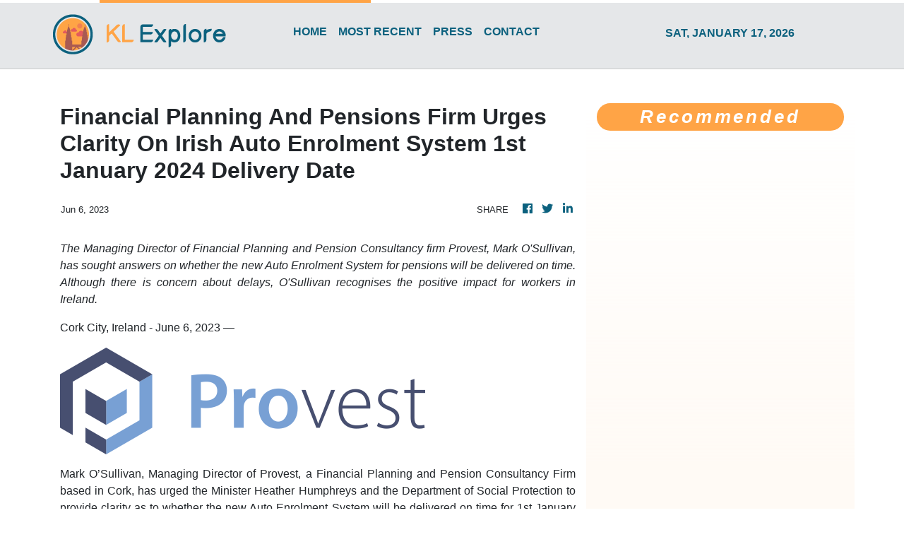

--- FILE ---
content_type: text/html; charset=utf-8
request_url: https://us-central1-vertical-news-network.cloudfunctions.net/get/fetch-include-rss
body_size: 30544
content:
[
  {
    "id": 58553903,
    "title": "Kelana Jaya Line LRT service resumes after temporary disruption",
    "summary": "KUALA LUMPUR: The Kelana Jaya Line LRT service between the Wangsa Maju and Gombak stations fully resumed operation at 3.30 pm today after repair works were completed, says Rapid Rail Sdn Bhd.\n\nThe Rapid KL rail service operator previously stated that the service disruption was caused by an unusual flow of rainwater in the surrounding area, which entered the tracks and damaged several track components at around 10.20 am.\n\nRapid Rail said that the operations team was forced to cut off the power supply in the affected area to allow for inspections and repair works.\n\n“The Rapid Rail engineering team has successfully completed temporary repair works on the track components. Tests on the system and track components were also conducted to ensure that services could resume safely in accordance with safety standards.\n\n“However, the engineering and operations teams will continue to monitor the system’s stability to ensure smooth train operations,“ the statement said.\n\nRapid Rail thanked passengers for their patience throughout the service disruption.\n\nSeveral roads in Kuala Lumpur were flooded following continuous heavy rain that began around 9 am today.",
    "slug": "kelana-jaya-line-lrt-service-resumes-after-temporary-disruption",
    "link": "https://thesun.my/malaysia-news/kelana-jaya-line-lrt-service-resumes-after-temporary-disruption-NA13137659",
    "date_published": "2024-10-15T09:56:39.000Z",
    "images": "https://thesun.my/binrepository/400x287/0c62/400d225/none/11808/XMRM/kl24-09012024-prestasi-prasarana_4636097_20241015175725.jpg",
    "categories": "1558",
    "img_id": "0",
    "caption": "",
    "country": "Malaysia",
    "source_type": "rss",
    "source": "The Sun Daily"
  },
  {
    "id": 58553884,
    "title": "SMART Tunnel reopens to traffic",
    "summary": "KUALA LUMPUR: The SMART Tunnel is back in operation after it was closed on Tuesday (Oct 15) morning due to heavy rain here. Read full story",
    "slug": "smart-tunnel-reopens-to-traffic",
    "link": "https://www.thestar.com.my/news/nation/2024/10/15/smart-tunnel-reopens-to-traffic",
    "date_published": "2024-10-15T09:49:00.000Z",
    "images": "https://apicms.thestar.com.my/uploads/images/2024/10/15/2965819.jpg",
    "categories": "1558",
    "img_id": "0",
    "caption": "",
    "country": "Malaysia",
    "source_type": "rss",
    "source": "The Stars"
  },
  {
    "id": 58553911,
    "title": "Kerajaan komited bantu mudahkan usahawan dapat sijil halal - Zulkifli",
    "summary": "Pensijilan itu akan memberikan nilai tambah kepada perniagaan mereka selain meningkatkan kualiti dan diberkati sekali gus memperkasakan industri halal negara.",
    "slug": "kerajaan-komited-bantu-mudahkan-usahawan-dapat-sijil-halal-zulkifli",
    "link": "https://www.astroawani.com/berita-malaysia/kerajaan-komited-bantu-mudahkan-usahawan-dapat-sijil-halal-zulkifli-491824",
    "date_published": "2024-10-15T09:47:14.000Z",
    "images": "https://img.astroawani.com/2024-10/81728974045_DrZulkifliHasan.jpg",
    "categories": "1558",
    "img_id": "0",
    "caption": "",
    "country": "Malaysia",
    "source_type": "rss",
    "source": "AstroAwani"
  },
  {
    "id": 58553895,
    "title": "'Same road': Zairil clarifies RM1.4m funds row in Bagan, Tasek Gelugor ",
    "summary": "Penang exco says extra money given to Guan Eng, 'since he felt cheated'.",
    "slug": "same-road-zairil-clarifies-rm14m-funds-row-in-bagan-tasek-gelugor-",
    "link": "https://www.malaysiakini.com/news/722703",
    "date_published": "2024-10-15T09:46:50.000Z",
    "images": "",
    "categories": "1558",
    "img_id": "0",
    "caption": "",
    "country": "Malaysia",
    "source_type": "rss",
    "source": "Malaysia Kini"
  },
  {
    "id": 58553896,
    "title": "Justice for 'Kopi' - animal rights activists will haul local council to court",
    "summary": "They demand the officers involved in shooting the dog be charged.",
    "slug": "justice-for-kopi-animal-rights-activists-will-haul-local-council-to-court",
    "link": "https://www.malaysiakini.com/news/722702",
    "date_published": "2024-10-15T09:42:04.000Z",
    "images": "",
    "categories": "1558",
    "img_id": "0",
    "caption": "",
    "country": "Malaysia",
    "source_type": "rss",
    "source": "Malaysia Kini"
  },
  {
    "id": 58553924,
    "title": "Vietnamese teachers paid up to $1,200 a month after salary increase",
    "summary": "Vietnamese teachers' basic salaries have increased by 30% from July, pushing their monthly income to as much as VND30 million ($1,203), an increase of up to VND7 million from previous levels.",
    "slug": "vietnamese-teachers-paid-up-to-1200-a-month-after-salary-increase",
    "link": "https://e.vnexpress.net/news/news/vietnamese-teachers-paid-up-to-1-200-a-month-after-salary-increase-4804341.html",
    "date_published": "2024-10-15T09:31:00.000Z",
    "images": "https://vcdn1-english.vnecdn.net/2024/10/15/giaovien38511719825817-1728970-9410-2183-1728970324.jpg?w=900&h=0&q=100&dpr=1&fit=crop&s=L5gLQI5JhfW9q8c4_yXaJg",
    "categories": "1558",
    "img_id": "0",
    "caption": "",
    "country": "Vietnam",
    "source_type": "rss",
    "source": "VNExpress"
  },
  {
    "id": 58553923,
    "title": "Public security ministry proposes monitoring of trans-border data transfers",
    "summary": "The Ministry of Public Security has proposed that the transfer of data abroad must be evaluated by authorities to ensure national defense, security and the protection of national interests, according to a draft law on data.",
    "slug": "public-security-ministry-proposes-monitoring-of-transborder-data-transfers",
    "link": "https://e.vnexpress.net/news/news/public-security-ministry-proposes-monitoring-of-trans-border-data-transfers-4804421.html",
    "date_published": "2024-10-15T09:31:00.000Z",
    "images": "https://vcdn1-english.vnecdn.net/2024/10/15/pexelsmarkusspiske330771-17289-3046-5728-1728980378.jpg?w=900&h=0&q=100&dpr=1&fit=crop&s=vBff_DIt6AcwC2A09hr2LA",
    "categories": "1558",
    "img_id": "0",
    "caption": "",
    "country": "Vietnam",
    "source_type": "rss",
    "source": "VNExpress"
  },
  {
    "id": 58553902,
    "title": "Elderly woman in Penang rescued from garbage-infested house",
    "summary": "PETALING JAYA: An elderly woman was rescued from her home, which was piled in heaps of rubbish, making it difficult for her to leave her residence .\n\nThe Penang Civil Defence Force was deployed to the 86-year-old’s house on Monday (Oct 14) at 4.40pm after responding to her family members’ call for help, the New Straits Times reported.\n\nShe was reportedly carried out on a stretcher during the operation. \n\nALSO READ: Perak govt to aid retired teacher with hoarding disorder\n\nHer family claimed that the woman, living alone, was not in good health, riddled with “hypertension and hearing problems”, on top of her “frail” condition, as quoted.\n\nNot only that, her family members claim that she would call for help late at night as she is also “prone to falls”, as quoted.\n\n“As such, her family wants to send her to an old folk’s home after obtaining her consent,” he was quoted as saying. \n\nALSO READ: Ipoh City Council clears three tonnes of garbage from elderly woman’s home\n\nCivil Defence Force northeast district officer, Muhammad Aizat Abdul Ghani confirmed that the double-storey house located in Jalan Mano was filled with so much rubbish and recyclable materials amassed over the years.\n\nHer house was not only filled with rubbish indoors but outdoors as well. \n\nThe elderly woman said she hired help to clean her house but claims they never showed up.",
    "slug": "elderly-woman-in-penang-rescued-from-garbageinfested-house",
    "link": "https://thesun.my/malaysia-news/elderly-woman-in-penang-rescued-from-garbage-infested-house-OA13137678",
    "date_published": "2024-10-15T09:27:26.000Z",
    "images": "https://thesun.my/binrepository/400x244/0c9/400d225/none/11808/WBCY/hoarding-1646575-20201007131747_4636107_20241015172835.jpg",
    "categories": "1558",
    "img_id": "0",
    "caption": "",
    "country": "Malaysia",
    "source_type": "rss",
    "source": "The Sun Daily"
  },
  {
    "id": 58553885,
    "title": "Gerik man killed in pre-dawn tiger attack",
    "summary": "IPOH: A 54-year-old local man has been found dead after a tiger attack in Gerik. Read full story",
    "slug": "gerik-man-killed-in-predawn-tiger-attack",
    "link": "https://www.thestar.com.my/news/nation/2024/10/15/gerik-man-killed-in-pre-dawn-tiger-attack",
    "date_published": "2024-10-15T09:27:00.000Z",
    "images": "https://apicms.thestar.com.my/uploads/images/2024/10/15/2965783.png",
    "categories": "1558",
    "img_id": "0",
    "caption": "",
    "country": "Malaysia",
    "source_type": "rss",
    "source": "The Stars"
  },
  {
    "id": 58553886,
    "title": "Flash flood victims in Perak decrease, some shelters close",
    "summary": "IPOH: The total count of flash flood victims in Perak has reduced, with 1,013 individuals still taking refuge at evacuation centres. Read full story",
    "slug": "flash-flood-victims-in-perak-decrease-some-shelters-close",
    "link": "https://www.thestar.com.my/news/nation/2024/10/15/flash-flood-victims-in-perak-decrease-some-shelters-close",
    "date_published": "2024-10-15T09:22:00.000Z",
    "images": "https://apicms.thestar.com.my/uploads/images/2024/10/15/2965751.jpg",
    "categories": "1558",
    "img_id": "0",
    "caption": "",
    "country": "Malaysia",
    "source_type": "rss",
    "source": "The Stars"
  },
  {
    "id": 58561321,
    "title": "EnterpriseSG partners African Export-Import Bank to expand financing access for Singapore companies ",
    "summary": "SINGAPORE companies will soon have greater access to financing when they expand to Africa, thanks to a new agreement between EnterpriseSG and...",
    "slug": "enterprisesg-partners-african-exportimport-bank-to-expand-financing-access-for-singapore-companies-",
    "link": "https://www.businesstimes.com.sg/singapore/enterprisesg-partners-african-export-import-bank-expand-financing-access-singapore-companies",
    "date_published": "2024-10-15T09:17:57.000Z",
    "images": "",
    "categories": "1558",
    "img_id": "0",
    "caption": "",
    "country": "Singapore",
    "source_type": "rss",
    "source": "The Business Times"
  },
  {
    "id": 58553904,
    "title": "GISBH: KPWKM prioritises swift reunification of rescued children with families",
    "summary": "KUALA LUMPUR: The immediate return of children rescued during Op Global to their parents and families is a top priority for the Ministry of Women, Family and Community Development (KPWKM).\n\nHowever, its minister, Datuk Seri Nancy Shukri said KPWKM must first ensure that the children’s parents and families can provide adequate and proper care.\n\n“For cases where the capability of the parents and families is clearly established, the reunification process can proceed without delay. In more complex situations, intervention programmes will be implemented to ensure the children’s and families’ best interests are safeguarded\n\n“The ultimate goal is to reunite these children with their families. However, before this can happen, several factors need to be carefully evaluated. This is not about denying anyone’s rights, but about ensuring the best interests of the children are upheld,” Nancy said during a minister’s briefing session on GISB Holdings Sdn Bhd (GISBH) in the Dewan Rakyat today.\n\nAs of yesterday, 560 children – 283 boys and 277 girls – had been placed in safe custody after the Social Welfare Department (JKM) obtained a temporary court custody order for two months under Section 25(2)(a) of the Child Act 2001.\n\nMeanwhile, Nancy said the Task Force Profiling Team for Op Global found that 94.3 per cent of the 558 profiled children had at least one living biological parent, while 5.7 per cent had no parents or no available information on their parents.\n\nHealth assessments showed that 51.6 per cent of the children were underweight, falling below the healthy Body Mass Index (BMI), while 46.1 per cent had a normal weight and the remaining children were classified as obese, she added. \n\n“Three children have been issued persons with disabilities (PwD) cards, while 27 others display symptoms of disability,” she added.\n\nCognitive assessments were also conducted on 385 children aged seven and above, with 71.9 per cent (277 children) showing no signs of cognitive disorders, she said. \n\n“However, 20.26 per cent (78 children) displayed moderate cognitive disorders, while 7.79 per cent (30 children) were found to have severe cognitive impairments,” Nancy said.",
    "slug": "gisbh-kpwkm-prioritises-swift-reunification-of-rescued-children-with-families",
    "link": "https://thesun.my/malaysia-news/gisbh-kpwkm-prioritises-swift-reunification-of-rescued-children-with-families-GA13137625",
    "date_published": "2024-10-15T09:17:18.000Z",
    "images": "https://thesun.my/binrepository/400x267/0c0/400d225/none/11808/WDTC/jb03-04102024-childhood-education_4636066_20241015171803.jpg",
    "categories": "1558",
    "img_id": "0",
    "caption": "",
    "country": "Malaysia",
    "source_type": "rss",
    "source": "The Sun Daily"
  },
  {
    "id": 58553906,
    "title": "Investigations ongoing into incident of empty Johor checkpoint counters with green lights on, blocked pathways",
    "summary": "PETALING JAYA: A surprise inspection by Johor Public Works, Transport, Infrastructure, and Communications committee chairman, Mohamad Fazli Mohamad Salleh recently found 17 Immigration counters at the Johor checkpoint empty.\nThe inspection was conducted following a video circulating online showing the 17 empty counters at the checkpoint in Sultan Abu Bakar Complex (KSAB), triggering public backlash.\nHe confirmed that the surprise inspection found that the incident actually occurred, Harian Metro reported.\nThe video showed the empty counters, with green lights on however, the pathways were closed off to commuters.\n\nALSO READ: Woman calls out Immigration officer for alleged rude behaviour\n\nFazli then instructed that the green lights to be turned off to indicate that the lane is closed, to ensure no one is confused.\n“If there is no solid reason given regarding the incident, this can be considered intentional,” he was quoted as saying.\nOn the other hand, Johor Immigration director Datuk Mohd Rusdi Mohd Darus said an internal probe will be conducted on the incident.\n\nALSO READ: Woman expresses gratitude to Johor Immigration officers for returning lost RM1.5k\n\n“The internal investigation will determine whether the immigration officer handling the counter neglected their duties or intentionally left the counter without permission.\n“We will not tolerate this behaviour, and strict disciplinary action will be taken against them if they are found to have neglected their duties.\n“It is a violation of responsibility, and I take this issue seriously,“ he was quoted as saying.",
    "slug": "investigations-ongoing-into-incident-of-empty-johor-checkpoint-counters-with-green-lights-on-blocked-pathways",
    "link": "https://thesun.my/malaysia-news/investigations-ongoing-into-incident-of-empty-johor-checkpoint-counters-with-green-lights-on-blocked-pathways-EA13137524",
    "date_published": "2024-10-15T09:17:02.000Z",
    "images": "https://thesun.my/binrepository/576x225/85c0/400d225/none/11808/VTVY/untitled-design-18_4635996_20241015171744.jpg",
    "categories": "1558",
    "img_id": "0",
    "caption": "",
    "country": "Malaysia",
    "source_type": "rss",
    "source": "The Sun Daily"
  },
  {
    "id": 58553887,
    "title": "Govt to address possible vegetable price hikes due to monsoon, says Armizan",
    "summary": "PETALING JAYA: The Domestic Trade and Cost of Living Ministry will collaborate and hold discussions with relevant ministries and agencies regarding the issue of vegetable prices, which are expected to triple by the end of this year. Read full story",
    "slug": "govt-to-address-possible-vegetable-price-hikes-due-to-monsoon-says-armizan",
    "link": "https://www.thestar.com.my/news/nation/2024/10/15/govt-to-address-possible-vegetable-price-hikes-due-to-monsoon-says-armizan",
    "date_published": "2024-10-15T09:14:00.000Z",
    "images": "https://apicms.thestar.com.my/uploads/images/2024/10/15/2965740.jpg",
    "categories": "1558",
    "img_id": "0",
    "caption": "",
    "country": "Malaysia",
    "source_type": "rss",
    "source": "The Stars"
  },
  {
    "id": 58553889,
    "title": "No need to ban vape like Maldives, says Health Minister",
    "summary": "KUALA LUMPUR: Malaysia has comprehensive regulations on smoking and tobacco control and does not need to follow other countries in banning vape and its products, says Datuk Seri Dr Dzulkefly Ahmad. Read full story",
    "slug": "no-need-to-ban-vape-like-maldives-says-health-minister",
    "link": "https://www.thestar.com.my/news/nation/2024/10/15/no-need-to-ban-vape-like-maldives-says-health-minister",
    "date_published": "2024-10-15T09:13:00.000Z",
    "images": "https://apicms.thestar.com.my/uploads/images/2024/10/15/2965728.jpg",
    "categories": "1558",
    "img_id": "0",
    "caption": "",
    "country": "Malaysia",
    "source_type": "rss",
    "source": "The Stars"
  },
  {
    "id": 58553888,
    "title": "Pahang Sultan urges civil servants not to be selective in giving aid to flood victims",
    "summary": "TEMERLOH: The Sultan of Pahang Al-Sultan Abdullah Ri'ayatuddin Al-Mustafa Billah Shah ordered the various parties involved in managing floods not to be selective in providing aid. Read full story",
    "slug": "pahang-sultan-urges-civil-servants-not-to-be-selective-in-giving-aid-to-flood-victims",
    "link": "https://www.thestar.com.my/news/nation/2024/10/15/pahang-sultan-urges-civil-servants-not-to-be-selective-in-giving-aid-to-flood-victims",
    "date_published": "2024-10-15T09:13:00.000Z",
    "images": "https://apicms.thestar.com.my/uploads/images/2024/10/15/2965736.JPG",
    "categories": "1558",
    "img_id": "0",
    "caption": "",
    "country": "Malaysia",
    "source_type": "rss",
    "source": "The Stars"
  },
  {
    "id": 58553905,
    "title": "Police have started investigating companies linked to GISBH overseas - Saifuddin Nasution",
    "summary": "KUALA LUMPUR: The police (PDRM) have initiated investigations into companies linked to GISB Holdings Sdn Bhd (GISBH), which are operating overseas.\n\nHome Minister Datuk Seri Saifuddin Nasution Ismail acknowledged the challenges of extending investigations beyond Malaysia’s borders but confirmed that PDRM have already reached out to authorities in 18 countries where these companies are believed to be active.\n\n“The police have taken steps to contact these countries using mutual legal agreements (MLA) to facilitate cooperation,” he said during a briefing on the GISBH issue at the Dewan Rakyat today.\n\nEarlier reports indicated that PDRM had identified 23 properties owned by GISBH in 10 countries, with an estimated value RM52.4 million.\n\nSaifuddin Nasution also said that 15 cases have been brought before courts nationwide, with trial dates pending.\n\nHe highlighted a case of child abuse linked to the investigation, where the accused pleaded guilty and received a 10-year prison sentence.\n\n“There have been numerous breaches of the law, and it is imperative that we conduct the investigation thoroughly and with full accountability, allowing the legal process to unfold as it should.\n\n“I want to make it clear that there is no political motive behind the government’s handling of this case. The fact remains, crimes against children have occurred,��� he said.",
    "slug": "police-have-started-investigating-companies-linked-to-gisbh-overseas-saifuddin-nasution",
    "link": "https://thesun.my/malaysia-news/police-have-started-investigating-companies-linked-to-gisbh-overseas-saifuddin-nasution-FA13137543",
    "date_published": "2024-10-15T09:11:27.000Z",
    "images": "https://thesun.my/binrepository/400x267/1c0/400d225/none/11808/ICYF/kl23-15102024-sidang-parlimen_4636008_20241015171213.jpg",
    "categories": "1558",
    "img_id": "0",
    "caption": "",
    "country": "Malaysia",
    "source_type": "rss",
    "source": "The Sun Daily"
  },
  {
    "id": 58553890,
    "title": "No need to follow others as our smoking control laws strong enough, says Dzulkefly",
    "summary": "KUALA LUMPUR: Malaysia has comprehensive regulations on smoking and tobacco control and does not need to follow other countries in banning vape and its products, says Datuk Seri Dr Dzulkefly Ahmad. Read full story",
    "slug": "no-need-to-follow-others-as-our-smoking-control-laws-strong-enough-says-dzulkefly",
    "link": "https://www.thestar.com.my/news/nation/2024/10/15/no-need-to-follow-others-as-our-smoking-control-laws-strong-enough-says-dzulkefly",
    "date_published": "2024-10-15T09:10:00.000Z",
    "images": "https://apicms.thestar.com.my/uploads/images/2024/10/15/2965718.jpg",
    "categories": "1558",
    "img_id": "0",
    "caption": "",
    "country": "Malaysia",
    "source_type": "rss",
    "source": "The Stars"
  },
  {
    "id": 58553897,
    "title": "Task force reveals GISBH children underweight, have cognitive disorders",
    "summary": "UPDATED 5.30PM | PARLIAMENT | Nancy says initial profiling on kids done in safe spaces.",
    "slug": "task-force-reveals-gisbh-children-underweight-have-cognitive-disorders",
    "link": "https://www.malaysiakini.com/news/722695",
    "date_published": "2024-10-15T09:08:14.000Z",
    "images": "",
    "categories": "1558",
    "img_id": "0",
    "caption": "",
    "country": "Malaysia",
    "source_type": "rss",
    "source": "Malaysia Kini"
  },
  {
    "id": 58553880,
    "title": "Singapore’s Lee Hsien Yang to apply to demolish Oxley Road home to ‘honour my parents’ wishes’",
    "summary": "Lee Hsien Yang and sister Lee Wei Ling had accused their older brother, then PM Lee Hsien Loong, of attempting to keep the home for political capital.",
    "slug": "singapores-lee-hsien-yang-to-apply-to-demolish-oxley-road-home-to-honour-my-parents-wishes",
    "link": "https://www.scmp.com/week-asia/politics/article/3282450/singapores-lee-hsien-yang-apply-demolish-oxley-road-home-honour-my-parents-wishes?utm_source=rss_feed",
    "date_published": "2024-10-15T09:06:12.000Z",
    "images": "https://cdn.i-scmp.com/sites/default/files/styles/1280x720/public/d8/images/canvas/2024/10/15/373fa2e2-9d76-4993-b6ad-dd5d223dd082_9857aa73.jpg?itok=z02U8RCW",
    "categories": "1558",
    "img_id": "0",
    "caption": "",
    "country": "SEA",
    "source_type": "rss",
    "source": "South China Morning Post"
  },
  {
    "id": 58553907,
    "title": "Malaysia should seize opportunity in global medical devices market - Chang",
    "summary": "KUALA LUMPUR: Malaysian innovators and manufacturers should seize the opportunity to tap into the immense potential of the global medical devices industry, which is projected to reach nearly US$800 billion by 2030, says Science, Technology and Innovation (MOSTI) Minister Chang Lih Kang.\n\nChang noted that Malaysia had many high-quality products and innovators in the medical devices sector, with the government continuously encouraging and supporting industry players in research and development (R&D) and commercialisation efforts.\n\n“The market is vast, and we have plenty of room for success. To support R&D, of course, not limited to the medical devices industry, MOSTI offers various funding facilities, grants, matching grants, and equity where we invest in relevant startups,” he said.\n\nChang said this to reporters after officiating the soft launch of INNOMed: Innovation Pitching Powered by PERANTIM, a key event in the International Medical Device Exhibition & Conference (IMDEC) 2024.\n\nAlso present were Medical Device Authority (MDA) chief executive officer Dr P. Muralitharan, Malaysia Medical Devices Manufacturers Association (PERANTIM) president Johari Abu Kasim, and organising chairman of INNOMed, Dr Hyzan Mohd Yusof.\n\nEarlier in his speech, Chang said that under Malaysia’s New Industrial Master Plan (NIMP) 2030, the government aimed to foster synergies between the manufacturing and engineering sectors and the medical devices sector. This includes creating advanced inspection tools, solutions for imaging and endoscopy, implantable devices, and minimally invasive surgical tools.\n\nMeanwhile, Muralitharan told Bernama that, according to figures from the Department of Statistics Malaysia (DOSM), Malaysia’s total trade in medical devices, valued at RM25.61 billion from January to July this year, increased by 23.5 per cent compared to the same period in 2023 (RM20.74 billion).\n\nHe added that the export of medical devices was valued at RM20.15 billion, an increase of 25.7 per cent compared to RM16.02 billion in 2023.\n\nIn his speech, Dr Hyzan said that medical device innovation presented an opportunity to improve healthcare while boosting the economy, with the industry projected to reach nearly US$2 billion by 2025, making it one of the fastest-growing sectors.\n\n“By focusing on innovation, we can create high-skilled jobs, reduce our dependence on imported technologies, and position Malaysia as a global leader. Last year, we spent US$5 billion on medical devices, with 95 per cent being imports. Our goal is to reduce this to 50 per cent within five years,” he said.\n\nHe also emphasised that close collaboration among universities, innovators, manufacturers, clinicians, and government agencies was key to ensuring that ideas and research transitioned smoothly from laboratories to clinical applications and into the hands of healthcare providers.\n\nINNOMed, themed “Unleashing the Power of Medical Technology: Shaping the Future of Healthcare,“ is organised by the MDA and will take place from Dec 10 to 12 at the Kuala Lumpur Convention Centre (KLCC).",
    "slug": "malaysia-should-seize-opportunity-in-global-medical-devices-market-chang",
    "link": "https://thesun.my/malaysia-news/malaysia-should-seize-opportunity-in-global-medical-devices-market-chang-JA13137439",
    "date_published": "2024-10-15T09:02:09.000Z",
    "images": "https://thesun.my/binrepository/400x267/0c0/400d225/none/11808/NYJQ/kl67-15102024-chang-lih-kang_4635924_20241015170255.jpg",
    "categories": "1558",
    "img_id": "0",
    "caption": "",
    "country": "Malaysia",
    "source_type": "rss",
    "source": "The Sun Daily"
  },
  {
    "id": 58553891,
    "title": "Health Dept to launch six-month educational campaign over new smoking laws in Sabah",
    "summary": "KOTA KINABALU: More than 700 personnel members from the Health Department will be involved in a six-month statewide awareness campaign to educate the people on new laws over smoking products. Read full story",
    "slug": "health-dept-to-launch-sixmonth-educational-campaign-over-new-smoking-laws-in-sabah",
    "link": "https://www.thestar.com.my/news/nation/2024/10/15/health-dept-to-launch-six-month-educational-campaign-over-news-smoking-laws-in-sabah",
    "date_published": "2024-10-15T09:00:00.000Z",
    "images": "https://apicms.thestar.com.my/uploads/images/2024/10/15/2965679.jpeg",
    "categories": "1558",
    "img_id": "0",
    "caption": "",
    "country": "Malaysia",
    "source_type": "rss",
    "source": "The Stars"
  },
  {
    "id": 58553912,
    "title": "KPDN perkenal dua strategi interim lindungi hak pengguna sebelum Lemon Law dimuktamad",
    "summary": "Armizan berkata ketika ini melalui perundangan sedia ada, platform untuk pengguna menuntut hak mereka ialah Tuntutan Tribunal Pengguna Malaysia (TTPM).",
    "slug": "kpdn-perkenal-dua-strategi-interim-lindungi-hak-pengguna-sebelum-lemon-law-dimuktamad",
    "link": "https://www.astroawani.com/berita-malaysia/kpdn-perkenal-dua-strategi-interim-lindungi-hak-pengguna-sebelum-lemon-law-dimuktamad-491857",
    "date_published": "2024-10-15T08:58:03.000Z",
    "images": "https://img.astroawani.com/2024-04/61712320989_DatukArmizanjpg.jpg",
    "categories": "1558",
    "img_id": "0",
    "caption": "",
    "country": "Malaysia",
    "source_type": "rss",
    "source": "AstroAwani"
  },
  {
    "id": 58553898,
    "title": "Kids forced to do 500 ear squats, Saifuddin reveals more GISBH horror",
    "summary": "Minister spells out abuses in defending use of Sosma against GISBH officials.",
    "slug": "kids-forced-to-do-500-ear-squats-saifuddin-reveals-more-gisbh-horror",
    "link": "https://www.malaysiakini.com/news/722691",
    "date_published": "2024-10-15T08:57:45.000Z",
    "images": "",
    "categories": "1558",
    "img_id": "0",
    "caption": "",
    "country": "Malaysia",
    "source_type": "rss",
    "source": "Malaysia Kini"
  },
  {
    "id": 58553913,
    "title": "Tanah runtuh Taman Melawati: Penduduk dakwa sudah jangka sejak tahun lalu",
    "summary": "Penduduk Taman Melawati pernah menyuarakan kebimbangan mengenai insiden tanah runtuh kepada pihak Majlis Perbandaran Ampang Jaya (MPAJ) sebelum ini.",
    "slug": "tanah-runtuh-taman-melawati-penduduk-dakwa-sudah-jangka-sejak-tahun-lalu",
    "link": "https://www.astroawani.com/berita-malaysia/tanah-runtuh-taman-melawati-penduduk-dakwa-sudah-jangka-sejak-tahun-lalu-491851",
    "date_published": "2024-10-15T08:55:50.000Z",
    "images": "https://img.astroawani.com/2024-10/81728982653_tanahruntuhJalan.jpg",
    "categories": "1558",
    "img_id": "0",
    "caption": "",
    "country": "Malaysia",
    "source_type": "rss",
    "source": "AstroAwani"
  },
  {
    "id": 58553893,
    "title": "Affected Taman Melawati residents need Geoscience Dept green light to move back",
    "summary": "AMPANG: Residents evacuated following a landslide in Taman Melawati this morning will have to wait for the Mineral and Geoscience Department to give the go-ahead before they can move back. Read full story",
    "slug": "affected-taman-melawati-residents-need-geoscience-dept-green-light-to-move-back",
    "link": "https://www.thestar.com.my/news/nation/2024/10/15/affected-taman-melawati-residents-need-geoscience-dept-green-light-to-move-back",
    "date_published": "2024-10-15T08:50:00.000Z",
    "images": "https://apicms.thestar.com.my/uploads/images/2024/10/15/2965628.JPG",
    "categories": "1558",
    "img_id": "0",
    "caption": "",
    "country": "Malaysia",
    "source_type": "rss",
    "source": "The Stars"
  },
  {
    "id": 58553892,
    "title": "Shamsul Iskandar slammed for claiming he was told not to demand recount for Bagan Datuk seat",
    "summary": "PETALING JAYA: Datuk Seri Shamsul Iskandar Mohd Akin has been slammed for insinuating that he could have won the Bagan Datuk parliamentary seat if he had demanded a recount during GE15. Read full story",
    "slug": "shamsul-iskandar-slammed-for-claiming-he-was-told-not-to-demand-recount-for-bagan-datuk-seat",
    "link": "https://www.thestar.com.my/news/nation/2024/10/15/shamsul-iskandar-slammed-for-claiming-he-was-told-not-to-demand-recount-for-bagan-datuk-seat",
    "date_published": "2024-10-15T08:50:00.000Z",
    "images": "https://apicms.thestar.com.my/uploads/images/2024/10/15/2965629.jpg",
    "categories": "1558",
    "img_id": "0",
    "caption": "",
    "country": "Malaysia",
    "source_type": "rss",
    "source": "The Stars"
  },
  {
    "id": 58555188,
    "title": "Nearly 1,100 iCon complaints reported",
    "summary": "Nearly 1,100 loss-ridden vendors have filed complaints against The iCon Group, as police continue investigating allegations that the direct-sales group ran a pyramid scheme, according to the national police chief.",
    "slug": "nearly-1100-icon-complaints-reported",
    "link": "https://www.bangkokpost.com/thailand/general/2884071/nearly-1-100-icon-complaints-reported",
    "date_published": "2024-10-15T08:45:00.000Z",
    "images": "",
    "categories": "1558",
    "img_id": "0",
    "caption": "",
    "country": "Thailand",
    "source_type": "rss",
    "source": "Bangkok Post"
  },
  {
    "id": 58553914,
    "title": "Tanah runtuh Taman Melawati: Kerja pembersihan bermula, polis kawal keselamatan kediaman",
    "summary": "Kerja-kerja pembersihan laluan yang terkambus akibat tanah runtuh di Jalan E6, Taman Melawati telah dimulakan dan dijangka selesai dalam tempoh sejam.",
    "slug": "tanah-runtuh-taman-melawati-kerja-pembersihan-bermula-polis-kawal-keselamatan-kediaman",
    "link": "https://www.astroawani.com/berita-malaysia/tanah-runtuh-taman-melawati-kerja-pembersihan-bermula-polis-kawal-keselamatan-kediaman-491858",
    "date_published": "2024-10-15T08:40:19.000Z",
    "images": "https://img.astroawani.com/2024-10/71728981771_tanahruntuhJalan.jpg",
    "categories": "1558",
    "img_id": "0",
    "caption": "",
    "country": "Malaysia",
    "source_type": "rss",
    "source": "AstroAwani"
  },
  {
    "id": 58553908,
    "title": "Govt to build more reservoirs as part of flood mitigation plans - Fadillah Yusof",
    "summary": "KUALA LUMPUR: The government plans to build more reservoirs as part of its short and long-term flood mitigation plans, said Deputy Prime Minister Datuk Seri Fadillah Yusof.\n\nHe said the new reservoirs would reduce the risk of flash floods especially in Kuala Lumpur.\n\n“The plan is already in place. It’s just that we plan according to the available financial capabilities and we implement what we have as much as possible,“ he told reporters after the Asia New Economic Summit 2024 here today.\n\nFadillah, who is also the Minister of Energy Transition and Water Transformation, said most of the water reservoirs will be built in Kuala Lumpur under the supervision of the Kuala Lumpur City Hall (DBKL).\n\n“There are ongoing projects. But there is one project involving design and contractor problems and this affects our planning. We have to see how our recovery plan is to speed up any project that is delayed due to contractor failure,“ he said.\n\nAn unusually high and continuous rainfall from 8.30 am this morning in Kuala Lumpur caused major rivers, including Sungai Batu, Sungai Klang, and Sungai Gombak, to overflow, which led to flooding in several areas.\n\nAccording to DBKL today, 60mm of rain was recorded during this time, which was well above average.",
    "slug": "govt-to-build-more-reservoirs-as-part-of-flood-mitigation-plans-fadillah-yusof",
    "link": "https://thesun.my/malaysia-news/govt-to-build-more-reservoirs-as-part-of-flood-mitigation-plans-fadillah-yusof-CA13137234",
    "date_published": "2024-10-15T08:35:25.000Z",
    "images": "https://thesun.my/binrepository/400x265/1c0/400d225/none/11808/FHGE/sg10-20072024-juiceup-ev_4635689_20241015163611.jpg",
    "categories": "1558",
    "img_id": "0",
    "caption": "",
    "country": "Malaysia",
    "source_type": "rss",
    "source": "The Sun Daily"
  },
  {
    "id": 58553919,
    "title": "Pelan tindakan pemulihan ahli GISB libatkan pelbagai agensi",
    "summary": "Perkara itu dipersetujui dalam Mesyuarat Ketua-Ketua Jabatan atau Majlis Agama Islam Negeri Seluruh Malaysia pada 1 Oktober lepas.",
    "slug": "pelan-tindakan-pemulihan-ahli-gisb-libatkan-pelbagai-agensi",
    "link": "https://www.astroawani.com/berita-malaysia/pelan-tindakan-pemulihan-ahli-gisb-libatkan-pelbagai-agensi-491854",
    "date_published": "2024-10-15T08:33:09.000Z",
    "images": "https://img.astroawani.com/2024-10/81728982087_MaulidurRasul.jpg",
    "categories": "1558",
    "img_id": "0",
    "caption": "",
    "country": "Malaysia",
    "source_type": "rss",
    "source": "AstroAwani"
  },
  {
    "id": 58553918,
    "title": "Belanjawan 2025: Peruntukan pelancongan lebih besar tarik pengunjung ke Malaysia - Fernandes",
    "summary": "AirAsia berharap Belanjawan 2025 akan menawarkan lebih banyak inisiatif yang dilaksanakan bagi mempromosi dan menonjolkan Malaysia.",
    "slug": "belanjawan-2025-peruntukan-pelancongan-lebih-besar-tarik-pengunjung-ke-malaysia-fernandes",
    "link": "https://www.astroawani.com/berita-malaysia/belanjawan-2025-peruntukan-pelancongan-lebih-besar-tarik-pengunjung-ke-malaysia-fernandes-491853",
    "date_published": "2024-10-15T08:33:09.000Z",
    "images": "https://img.astroawani.com/2023-04/41682412981_TonyFernandes.jpg",
    "categories": "1558",
    "img_id": "0",
    "caption": "",
    "country": "Malaysia",
    "source_type": "rss",
    "source": "AstroAwani"
  },
  {
    "id": 58553917,
    "title": "PDRM mula siasat syarikat berkaitan GISB di luar negara - Saifuddin Nasution",
    "summary": "PDRM telah menghubungi pihak berkuasa di 18 negara yang dipercayai menjadi lokasi syarikat berkenaan beroperasi.",
    "slug": "pdrm-mula-siasat-syarikat-berkaitan-gisb-di-luar-negara-saifuddin-nasution",
    "link": "https://www.astroawani.com/berita-malaysia/pdrm-mula-siasat-syarikat-berkaitan-gisb-di-luar-negara-saifuddin-nasution-491855",
    "date_published": "2024-10-15T08:33:09.000Z",
    "images": "https://img.astroawani.com/2024-09/41725783034_tbSaifuddinNasution.jpg",
    "categories": "1558",
    "img_id": "0",
    "caption": "",
    "country": "Malaysia",
    "source_type": "rss",
    "source": "AstroAwani"
  },
  {
    "id": 58553916,
    "title": "Jangan pilih kasih dalam beri bantuan kepada mangsa banjir - Sultan Pahang",
    "summary": "Al-Sultan Abdullah mengingatkan mangsa banjir agar banyak bersabar dan tidak mudah menyalahkan mana-mana pihak jika terdapat isu yang berbangkit.",
    "slug": "jangan-pilih-kasih-dalam-beri-bantuan-kepada-mangsa-banjir-sultan-pahang",
    "link": "https://www.astroawani.com/berita-malaysia/jangan-pilih-kasih-dalam-beri-bantuan-kepada-mangsa-banjir-sultan-pahang-491856",
    "date_published": "2024-10-15T08:33:09.000Z",
    "images": "https://img.astroawani.com/2022-10/71666881642_Agong.jpg",
    "categories": "1558",
    "img_id": "0",
    "caption": "",
    "country": "Malaysia",
    "source_type": "rss",
    "source": "AstroAwani"
  },
  {
    "id": 58553915,
    "title": "Bicara kes cedera, khianat Norjuma bermula April dan Mei tahun hadapan",
    "summary": "Pertuduhan itu mengikut Seksyen 427 Kanun Keseksaan yang membawa hukuman penjara maksimum dua tahun atau denda atau kedua-duanya, jika sabit kesalahan.",
    "slug": "bicara-kes-cedera-khianat-norjuma-bermula-april-dan-mei-tahun-hadapan",
    "link": "https://www.astroawani.com/berita-malaysia/bicara-kes-cedera-khianat-norjuma-bermula-april-dan-mei-tahun-hadapan-491852",
    "date_published": "2024-10-15T08:33:09.000Z",
    "images": "https://img.astroawani.com/2024-06/41719488385_TBNorjuma.jpg",
    "categories": "1558",
    "img_id": "0",
    "caption": "",
    "country": "Malaysia",
    "source_type": "rss",
    "source": "AstroAwani"
  },
  {
    "id": 58553909,
    "title": "Kelana Jaya LRT route disruption: Rapid Rail restoring service",
    "summary": "KUALA LUMPUR: Repair works are being carried out following a service disruption on the Kelana Jaya LRT Line, involving the track between Wangsa Maju and Sri Rampai Stations, which was caused by an unusual flow of rainwater that damaged several track components, said Rapid Rail Sdn Bhd (Rapid Rail).\n\nRapid Rail as the operator of the Rapid KL rail service in a statement said that the incident occurred at 10.20 am which forced the operation to stop the power supply in the area involved to allow inspection and repair work to be carried out.\n\n“Repair works are being actively carried out by Rapid Rail’s technical team to ensure that services can be restored soon,“ according to the statement.\n\nFor now, a feeder service has been activated between Gombak Station and Wangsa Maju Station. Trains from the direction of Putra Heights will turn back at Wangsa Maju Station.\n\nA total of 12 free feeder buses at a frequency of every 15 minutes are operating to ensure that passengers can continue their journey.\n\n“We hope that this repair work can be completed before the evening peak hour,“ said Rapid Rail.\n\nIn addition, operation staff and auxiliary police personnel have been stationed at the stations involved to help facilitate the movement of affected passengers.\n\nContinuous announcements on the development of service status will be delivered through Rapid KL’s social media, at all stations, and on trains. Rapid Rail also informed that the latest development of service status will be announced at 3 pm.\n\n“Passengers are advised to plan their journeys and refer to Rapid KL’s social media to get the latest information on the service status of the Kelana Jaya LRT Line,“ said the statement.\n\nFor more information, the public can contact Rapid Rail’s communications officer, Noor Natasha Mohd Irwan at 013-332 2900.\n\nSeveral roads in Kuala Lumpur were flooded following the continuous heavy rain that started at about 9 this morning.",
    "slug": "kelana-jaya-lrt-route-disruption-rapid-rail-restoring-service",
    "link": "https://thesun.my/malaysia-news/kelana-jaya-lrt-route-disruption-rapid-rail-restoring-service-CA13137162",
    "date_published": "2024-10-15T08:28:44.000Z",
    "images": "https://thesun.my/binrepository/400x246/0c21/400d225/none/11808/DIQF/kl19-150718-lrt3_4635644_20241015162929.jpg",
    "categories": "1558",
    "img_id": "0",
    "caption": "",
    "country": "Malaysia",
    "source_type": "rss",
    "source": "The Sun Daily"
  },
  {
    "id": 58553899,
    "title": "'Overkill': Govt MP blasts police for using Sosma, M16 rifles in GISBH case",
    "summary": "PARLIAMENT | 'Are child abuse, modern slavery offences considered security offences?'",
    "slug": "overkill-govt-mp-blasts-police-for-using-sosma-m16-rifles-in-gisbh-case",
    "link": "https://www.malaysiakini.com/news/722683",
    "date_published": "2024-10-15T08:26:33.000Z",
    "images": "",
    "categories": "1558",
    "img_id": "0",
    "caption": "",
    "country": "Malaysia",
    "source_type": "rss",
    "source": "Malaysia Kini"
  },
  {
    "id": 58553900,
    "title": "'I misspoke': Sabah DAP man U-turns on sending letter declining datukship",
    "summary": "Tan Lee Fatt says he did not submit a letter to CM.",
    "slug": "i-misspoke-sabah-dap-man-uturns-on-sending-letter-declining-datukship",
    "link": "https://www.malaysiakini.com/news/722682",
    "date_published": "2024-10-15T08:25:30.000Z",
    "images": "",
    "categories": "1558",
    "img_id": "0",
    "caption": "",
    "country": "Malaysia",
    "source_type": "rss",
    "source": "Malaysia Kini"
  },
  {
    "id": 58553910,
    "title": "12,519 cases under Weights and Measures Act recorded as of September - KPDN",
    "summary": "SHAH ALAM: A total of 12,519 cases involving offences under the Weights and Measures Act (ATS) 1972 were recorded by the enforcement division of the Ministry of Domestic Trade and Cost of Living (KPDN) nationwide from 2020 to September this year.\n\nKPDN deputy-director of Enforcement (Prevention) Aris Mamat said the statistics reflected the ministry’s ongoing and proactive efforts to ensure that traders adhered to the integrity of weights and measures in buying and selling for the benefit of consumers.\n\n“KPDN is committed to protecting consumers and consistently ensuring that traders adhere to established standards. Those found to have committed irregularities or non-compliance will not evade strict enforcement actions.\n\n“A violation of the provisions under the ATS 1972 could result in a maximum fine of RM40,000, imprisonment for up to three years, or both, and the court may also order the forfeiture of the weighing instrument,” he said today.\n\nHe said this after heading a team of 20 KPDN enforcement officers to perform spot checks at three petrol stations around Kuala Selangor to ensure that the fuel charged to consumers matched the amount supplied through pump dispensers.\n\nElaborating, Aris said that the ATS 1972 enforcement compliance inspections at petrol stations led to actions against the misuse of subsidised diesel fuel under Ops Tiris, resulting in the seizure of diesel valued at approximately RM16.5 million from January to September this year.\n\n“This brings the total amount of diesel seized from 2020 to 2024 to RM52.68 million,” he said.\n\nCommenting on today’s operation, Aris said that it focused on several key aspects, including the accuracy of oil pumps and meters, testing the volume of fuel dispensed, and reviewing the maintenance records of weighing and measuring equipment.\n\nHe added that checks revealed all the petrol stations involved complied with the weighing and measuring regulations set.\n\n“Regarding the enforcement actions under the ATS 1972 in Selangor, we recorded a total of 283 cases from January to September last year, with confiscated items amounting to RM2.6 million,” he said.",
    "slug": "12519-cases-under-weights-and-measures-act-recorded-as-of-september-kpdn",
    "link": "https://thesun.my/malaysia-news/12519-cases-under-weights-and-measures-act-recorded-as-of-september-kpdn-MA13136974",
    "date_published": "2024-10-15T08:07:31.000Z",
    "images": "https://thesun.my/binrepository/400x250/0c0/400d225/none/11808/PXLQ/6480369fccc60c4f42dc35b8d0099b906409a8ea74ebe_4635585_20241015160816.jpg",
    "categories": "1558",
    "img_id": "0",
    "caption": "",
    "country": "Malaysia",
    "source_type": "rss",
    "source": "The Sun Daily"
  },
  {
    "id": 58553901,
    "title": "PAS MP moots govt awards for women who give birth to boost procreation",
    "summary": "Mumtaz cites Order of Maternal Glory in Mongolia.",
    "slug": "pas-mp-moots-govt-awards-for-women-who-give-birth-to-boost-procreation",
    "link": "https://www.malaysiakini.com/news/722678",
    "date_published": "2024-10-15T08:00:39.000Z",
    "images": "",
    "categories": "1558",
    "img_id": "0",
    "caption": "",
    "country": "Malaysia",
    "source_type": "rss",
    "source": "Malaysia Kini"
  },
  {
    "id": 58553920,
    "title": "Sistem pengaliran tersumbat punca tanah runtuh di Taman Melawati - Alexander",
    "summary": "Kejadian tanah runtuh di Taman Melawati pagi Selasa dipercayai berpunca daripada kegagalan sistem pengaliran longkang di Jalan G2,  yang tersumbat.",
    "slug": "sistem-pengaliran-tersumbat-punca-tanah-runtuh-di-taman-melawati-alexander",
    "link": "https://www.astroawani.com/berita-malaysia/sistem-pengaliran-tersumbat-punca-tanah-runtuh-di-taman-melawati-alexander-491847",
    "date_published": "2024-10-15T07:59:57.000Z",
    "images": "https://img.astroawani.com/2023-05/41684391583_AlexanderNantaLing.jpg",
    "categories": "1558",
    "img_id": "0",
    "caption": "",
    "country": "Malaysia",
    "source_type": "rss",
    "source": "AstroAwani"
  },
  {
    "id": 58548306,
    "title": "MRT disruptions should be separated from how public transport fares are set: Chee Hong Tat",
    "summary": "THE reliability of train services should have no bearing on how public transport fares are set, Transport Minister Chee Hong Tat said...",
    "slug": "mrt-disruptions-should-be-separated-from-how-public-transport-fares-are-set-chee-hong-tat",
    "link": "https://www.businesstimes.com.sg/singapore/economy-policy/mrt-disruptions-should-be-separated-how-public-transport-fares-are-set-chee-hong-tat",
    "date_published": "2024-10-15T07:57:13.000Z",
    "images": "",
    "categories": "1558",
    "img_id": "0",
    "caption": "",
    "country": "Singapore",
    "source_type": "rss",
    "source": "The Business Times"
  },
  {
    "id": 58540896,
    "title": "Sistem pengaliran tersumbat punca tanah runtuh di Taman Melawati",
    "summary": "Sistem pengaliran tersumbat punca tanah runtuh di Taman Melawati",
    "slug": "sistem-pengaliran-tersumbat-punca-tanah-runtuh-di-taman-melawati",
    "link": "https://www.astroawani.com/berita-malaysia/sistem-pengaliran-tersumbat-punca-tanah-runtuh-di-taman-melawati-491848",
    "date_published": "2024-10-15T07:56:17.000Z",
    "images": "https://img.astroawani.com/2024-10/41728978943_tbtanahruntuh.jpg",
    "categories": "1558",
    "img_id": "0",
    "caption": "",
    "country": "Malaysia",
    "source_type": "rss",
    "source": "AstroAwani"
  },
  {
    "id": 58540863,
    "title": "Total of four houses damaged due to Taman Melawati landslide",
    "summary": "KUALA LUMPUR: Four houses and a vehicle were damaged by the landslide that occurred in Taman Melawati here on Tuesday (Oct 15), says the Works Ministry. Read full story",
    "slug": "total-of-four-houses-damaged-due-to-taman-melawati-landslide",
    "link": "https://www.thestar.com.my/news/nation/2024/10/15/total-of-four-houses-damaged-due-to-taman-melawati-landslide",
    "date_published": "2024-10-15T07:55:00.000Z",
    "images": "https://apicms.thestar.com.my/uploads/images/2024/10/15/2965461.jpg",
    "categories": "1558",
    "img_id": "0",
    "caption": "",
    "country": "Malaysia",
    "source_type": "rss",
    "source": "The Stars"
  },
  {
    "id": 58540883,
    "title": "Court sets Nov 26 for mention of travel agency manager charged with attempting to kill wife at KLIA",
    "summary": "SEPANG: The Sessions Court here today set Nov 26 for mention of a case involving a travel agency manager charged with attempting to murder his wife and causing severe injuries to her bodyguard.\n\nJudge Amir Affendy Hamzah set the date after lawyer Nik Azim Azlan, representing Hafizul Hawari, 38, requested a date for the defence to examine the documents including the chemical report submitted by the prosecution.\n\nOn April 25 this year, Hafizul was charged with attempting to murder his wife, Farah Md Isa, 38, at the Arrival Hall, Level 3, Terminal 1, Kuala Lumpur International Airport (KLIA) at 1.09 am on April 14.\n\nHe was charged under Section 307 of the Penal Code, which carries a maximum imprisonment of 10 years and a fine, upon conviction. If the act causes injuries, the jail term may be extended to 20 years.\n\nHe is also charged with voluntarily causing grievous hurt to his wife’s bodyguard, Mohd Nur Hadith Zaini, 38, with a firearm that could have caused death, at the same location, date, and time.\n\nThe charge, framed under Section 326 of the Penal Code, provides a maximum imprisonment of 20 years, a fine or whipping, upon conviction.",
    "slug": "court-sets-nov-26-for-mention-of-travel-agency-manager-charged-with-attempting-to-kill-wife-at-klia",
    "link": "https://thesun.my/malaysia-news/court-sets-nov-26-for-mention-of-travel-agency-manager-charged-with-attempting-to-kill-wife-at-klia-IA13136860",
    "date_published": "2024-10-15T07:54:29.000Z",
    "images": "https://thesun.my/binrepository/409x225/5c0/400d225/none/11808/OFVK/gavel6freepik_4635529_20241015155514.jpg",
    "categories": "1558",
    "img_id": "0",
    "caption": "",
    "country": "Malaysia",
    "source_type": "rss",
    "source": "The Sun Daily"
  },
  {
    "id": 58562042,
    "title": "Bản Giốc (Việt Nam) - Detian (China) Waterfall site officially opened",
    "summary": "The Bản Giốc (Việt Nam) – Detian (China) Waterfall site was officially declared open by representatives from both Việt Nam and China.",
    "slug": "ban-gioc-viet-nam-detian-china-waterfall-site-officially-opened",
    "link": "https://vietnamnews.vn/life-style/1664962/ban-gioc-viet-nam-detian-china-waterfall-site-officially-opened.html",
    "date_published": "2024-10-15T07:53:33.000Z",
    "images": "https://image.vietnamnews.vn/uploadvnnews/MediaUpload/Medium/2024/10/15/10202415153142_BANGI.jpg",
    "categories": "2828,199,782,3240,3249,3252,3254,3258,3259,3286,3296,3297,3299",
    "img_id": "0",
    "caption": "",
    "country": "Vietnam",
    "source_type": "rss",
    "source": "VietnamNews"
  },
  {
    "id": 58540876,
    "title": "Graduate underemployment not unique to M'sia, says deputy minister",
    "summary": "PARLIAMENT | Underemployment prevalent in S Korea, Australia, US - Hanifah.",
    "slug": "graduate-underemployment-not-unique-to-msia-says-deputy-minister",
    "link": "https://www.malaysiakini.com/news/722675",
    "date_published": "2024-10-15T07:53:00.000Z",
    "images": "",
    "categories": "1558",
    "img_id": "0",
    "caption": "",
    "country": "Malaysia",
    "source_type": "rss",
    "source": "Malaysia Kini"
  },
  {
    "id": 58540864,
    "title": "Blacklisted housing developers face potential travel ban, Parliament told",
    "summary": "KUALA LUMPUR: Developers of abandoned housing projects may be barred from leaving the country in the near future, says Datuk Aiman Athirah Sabu. Read full story",
    "slug": "blacklisted-housing-developers-face-potential-travel-ban-parliament-told",
    "link": "https://www.thestar.com.my/news/nation/2024/10/15/blacklisted-housing-developers-face-potential-travel-ban-parliament-told",
    "date_published": "2024-10-15T07:53:00.000Z",
    "images": "https://apicms.thestar.com.my/uploads/images/2024/10/15/2965452.jpg",
    "categories": "1558",
    "img_id": "0",
    "caption": "",
    "country": "Malaysia",
    "source_type": "rss",
    "source": "The Stars"
  },
  {
    "id": 58540865,
    "title": "Service on Kelana Jaya LRT line fully restored, says Rapid Rail",
    "summary": "PETALING JAYA: The Kelana Jaya LRT line service between the Wangsa Maju and Gombak stations has been fully restored at 3:30pm, says Rapid Rail Sdn Bhd. Read full story",
    "slug": "service-on-kelana-jaya-lrt-line-fully-restored-says-rapid-rail",
    "link": "https://www.thestar.com.my/news/nation/2024/10/15/service-on-kelana-jaya-lrt-line-fully-restored-says-rapid-rail",
    "date_published": "2024-10-15T07:51:00.000Z",
    "images": "https://apicms.thestar.com.my/uploads/images/2024/10/15/2965450.jpg",
    "categories": "1558",
    "img_id": "0",
    "caption": "",
    "country": "Malaysia",
    "source_type": "rss",
    "source": "The Stars"
  },
  {
    "id": 58540897,
    "title": "Shazalli Ramly dilantik Penasihat Media dan Komunikasi Strategik PMO",
    "summary": "Pelantikan Mohammed Shazalli adalah bagi menggantikan Allahyarham Rozaid Abdul Rahman yang meninggal dunia pada 18 Ogos.",
    "slug": "shazalli-ramly-dilantik-penasihat-media-dan-komunikasi-strategik-pmo",
    "link": "https://www.astroawani.com/berita-malaysia/shazalli-ramly-dilantik-penasihat-media-dan-komunikasi-strategik-pmo-491843",
    "date_published": "2024-10-15T07:50:17.000Z",
    "images": "https://img.astroawani.com/2018-06/41528279203_ShazalyRamli.jpg",
    "categories": "1558",
    "img_id": "0",
    "caption": "",
    "country": "Malaysia",
    "source_type": "rss",
    "source": "AstroAwani"
  },
  {
    "id": 58540866,
    "title": "Man gets 36 years&#039; jail and six stroke of rotan for rape",
    "summary": "SIBU: A man has been sentenced to 36 years' jail and six strokes of the rotan by the Sessions Court on Tuesday (Oct 15) with three counts of raping an underage girl. Read full story",
    "slug": "man-gets-36-years039-jail-and-six-stroke-of-rotan-for-rape",
    "link": "https://www.thestar.com.my/news/nation/2024/10/15/man-gets-36-years039-jail-and-six-stroke-of-rotan-for-rape",
    "date_published": "2024-10-15T07:50:00.000Z",
    "images": "https://apicms.thestar.com.my/uploads/images/2024/10/15/2965433.jpg",
    "categories": "1558",
    "img_id": "0",
    "caption": "",
    "country": "Malaysia",
    "source_type": "rss",
    "source": "The Stars"
  },
  {
    "id": 58553921,
    "title": "Beberapa sungai di Lembah Klang cecah paras bahaya",
    "summary": "Bacaan paras air di stesen Batu 12 dalam daerah Hulu Langat adalah 43.16 meter (m) iaitu kategori bahaya, berbanding bacaan normal 39.4m.",
    "slug": "beberapa-sungai-di-lembah-klang-cecah-paras-bahaya",
    "link": "https://www.astroawani.com/berita-malaysia/beberapa-sungai-di-lembah-klang-cecah-paras-bahaya-491849",
    "date_published": "2024-10-15T07:45:05.000Z",
    "images": "https://img.astroawani.com/2024-10/61728979995_SUNGAIKLANG.jpg",
    "categories": "1558",
    "img_id": "0",
    "caption": "",
    "country": "Malaysia",
    "source_type": "rss",
    "source": "AstroAwani"
  },
  {
    "id": 58540898,
    "title": "Dakwaan RUU Mufti digubal tergesa-gesa tidak benar - Mohd Na'im",
    "summary": "Dakwaan kononnya Rang Undang-Undang (RUU) Mufti (Wilayah Persekutuan) 2024 digubal secara tergesa-gesa dan dipengaruhi pihak tertentu adalah tidak benar.",
    "slug": "dakwaan-ruu-mufti-digubal-tergesagesa-tidak-benar-mohd-naim",
    "link": "https://www.astroawani.com/berita-malaysia/dakwaan-ruu-mufti-digubal-tergesa-gesa-tidak-benar-mohd-naim-491820",
    "date_published": "2024-10-15T07:45:05.000Z",
    "images": "https://img.astroawani.com/2024-10/61728972812_MohdNaimMokhtar.jpg",
    "categories": "1558",
    "img_id": "0",
    "caption": "",
    "country": "Malaysia",
    "source_type": "rss",
    "source": "AstroAwani"
  },
  {
    "id": 58540867,
    "title": "Police order 20 houses vacated after Taman Melawati landslide",
    "summary": "KUALA LUMPUR: The police ordered the residents of 20 houses near the location of the landslide in Taman Melawati, Ampang, due to heavy rain on Tuesday (Oct 15) morning to evacuate their homes. Read full story",
    "slug": "police-order-20-houses-vacated-after-taman-melawati-landslide",
    "link": "https://www.thestar.com.my/news/nation/2024/10/15/police-order-20-houses-vacated-after-taman-melawati-landslide",
    "date_published": "2024-10-15T07:41:00.000Z",
    "images": "https://apicms.thestar.com.my/uploads/images/2024/10/15/2965394.jpg",
    "categories": "1558",
    "img_id": "0",
    "caption": "",
    "country": "Malaysia",
    "source_type": "rss",
    "source": "The Stars"
  },
  {
    "id": 58548307,
    "title": "Changi Airport Group opens refurbished air logistics facility to increase capacity",
    "summary": "CHANGI Airport Group (CAG) on Tuesday (Oct 15) opened a refurbished air logistics facility within the Changi Airfreight Centre.",
    "slug": "changi-airport-group-opens-refurbished-air-logistics-facility-to-increase-capacity",
    "link": "https://www.businesstimes.com.sg/singapore/changi-airport-group-opens-refurbished-air-logistics-facility-increase-capacity",
    "date_published": "2024-10-15T07:40:56.000Z",
    "images": "",
    "categories": "1558",
    "img_id": "0",
    "caption": "",
    "country": "Singapore",
    "source_type": "rss",
    "source": "The Business Times"
  },
  {
    "id": 58540884,
    "title": "Police order 20 houses vacated following landslide in Taman Melawati",
    "summary": "KUALA LUMPUR: The police ordered the residents of 20 houses near the location of the landslide in Taman Melawati, Ampang due to heavy rain this morning to evacuate their homes.\n\nAmpang Jaya district police chief ACP Mohd Azam Ismail said all residents who were affected by the incident were ordered to evacuate to the Multipurpose Hall in Jalan E5 Taman Melawati for the time being.\n\nHe said police received information about a landslide at the intersection of Jalan Serdang and Jalan E6 Taman Melawati at 10.30 am which caused 20 terrace houses to be cut off from the main road.\n\n“A car was damaged in the landslide and a guardhouse cabin was also overturned due to the falling  debris, but no casualties were reported,“ he said in a statement today.\n\nMeanwhile, Selangor Fire and Rescue Department (JBPM) operations assistant director Ahmad Mukhlis Mokhtar said a team of six members and machinery from the Ampang Fire and Rescue Station were deployed to the scene of the incident upon receiving the report at 11.42 am.\n\n“The team found that there had been a landslide on the hillside in an area of ??20x20 metres and a collapse of 30 metres high, but the incident did not involve victims or homes but there was still land movement in the area,“ he said in a statement this morning.",
    "slug": "police-order-20-houses-vacated-following-landslide-in-taman-melawati",
    "link": "https://thesun.my/malaysia-news/police-order-20-houses-vacated-following-landslide-in-taman-melawati-BA13136465",
    "date_published": "2024-10-15T07:37:03.000Z",
    "images": "https://thesun.my/binrepository/400x267/1c42/400d225/none/11808/WHAT/kl55-15102024-tanah-runtuh_4635429_20241015153749.jpg",
    "categories": "1558",
    "img_id": "0",
    "caption": "",
    "country": "Malaysia",
    "source_type": "rss",
    "source": "The Sun Daily"
  },
  {
    "id": 58553922,
    "title": "Tanah runtuh Taman Melawati: Penduduk dipindah ke dewan serba guna - Polis",
    "summary": "Penduduk diarah mengosongkan kediaman mereka berikutan insiden runtuhan tanah yang berlaku di lereng bukit Taman Melawati, akibat hujan lebat, pada Selasa.",
    "slug": "tanah-runtuh-taman-melawati-penduduk-dipindah-ke-dewan-serba-guna-polis",
    "link": "https://www.astroawani.com/berita-malaysia/tanah-runtuh-taman-melawati-penduduk-dipindah-ke-dewan-serba-guna-polis-491838",
    "date_published": "2024-10-15T07:35:42.000Z",
    "images": "https://img.astroawani.com/2024-10/71728979618_tbtanahruntuh.jpg",
    "categories": "1558",
    "img_id": "0",
    "caption": "",
    "country": "Malaysia",
    "source_type": "rss",
    "source": "AstroAwani"
  },
  {
    "id": 58540899,
    "title": "Tanah runtuh Taman Melawati: Lebih 300 penduduk dipindah ke dewan serba guna - Polis",
    "summary": "Kira-kira 300 penduduk melibatkan 20 rumah diarah mengosongkan kediaman mereka berikutan insiden runtuhan tanah yang berlaku di lereng bukit Taman Melawati, akibat hujan lebat, pada Selasa.",
    "slug": "tanah-runtuh-taman-melawati-lebih-300-penduduk-dipindah-ke-dewan-serba-guna-polis",
    "link": "https://www.astroawani.com/berita-malaysia/tanah-runtuh-taman-melawati-lebih-300-penduduk-dipindah-ke-dewan-serba-guna-polis-491838",
    "date_published": "2024-10-15T07:35:42.000Z",
    "images": "https://img.astroawani.com/2024-10/71728978380_TBTanahruntuhMelaw.jpg",
    "categories": "1558",
    "img_id": "0",
    "caption": "",
    "country": "Malaysia",
    "source_type": "rss",
    "source": "AstroAwani"
  },
  {
    "id": 58540868,
    "title": "Cops nab man with nearly RM50mil worth of drugs in Kelantan",
    "summary": "KOTA BARU: Police here arrested a man suspected of storing and smuggling over 600kg of \"Yaba\" pills and heroin worth an estimated RM49.17mil. Read full story",
    "slug": "cops-nab-man-with-nearly-rm50mil-worth-of-drugs-in-kelantan",
    "link": "https://www.thestar.com.my/news/nation/2024/10/15/cops-nab-man-with-nearly-rm50mil-worth-of-drugs-in-kelantan",
    "date_published": "2024-10-15T07:34:00.000Z",
    "images": "https://apicms.thestar.com.my/uploads/images/2024/10/15/2965383.JPG",
    "categories": "1558",
    "img_id": "0",
    "caption": "",
    "country": "Malaysia",
    "source_type": "rss",
    "source": "The Stars"
  },
  {
    "id": 58540869,
    "title": "Over 12,000 Weights and Measures Act cases as of Sept, says Domestic Trade Ministry",
    "summary": "SHAH ALAM: A total of 12,519 cases involving offences under the Weights and Measures Act (ATS) 1972 were recorded by the enforcement division of the Domestic Trade and Cost of Living Ministry nationwide from 2020 to September this year. Read full story",
    "slug": "over-12000-weights-and-measures-act-cases-as-of-sept-says-domestic-trade-ministry",
    "link": "https://www.thestar.com.my/news/nation/2024/10/15/over-12000-weights-and-measures-act-cases-as-of-sept-says-domestic-trade-ministry",
    "date_published": "2024-10-15T07:33:00.000Z",
    "images": "https://apicms.thestar.com.my/uploads/images/2024/10/15/2965422.jpg",
    "categories": "1558",
    "img_id": "0",
    "caption": "",
    "country": "Malaysia",
    "source_type": "rss",
    "source": "The Stars"
  },
  {
    "id": 58540900,
    "title": "Siasatan terhadap GISB dijalankan mengikut peruntukan sedia ada - KPN",
    "summary": "Beliau berkata siasatan yang dijalankan adalah berdasarkan laporan dan maklumat yang diterima serta hasil risikan dijalankan pihak polis.",
    "slug": "siasatan-terhadap-gisb-dijalankan-mengikut-peruntukan-sedia-ada-kpn",
    "link": "https://www.astroawani.com/berita-malaysia/siasatan-terhadap-gisb-dijalankan-mengikut-peruntukan-sedia-ada-kpn-491840",
    "date_published": "2024-10-15T07:30:48.000Z",
    "images": "https://img.astroawani.com/2024-09/61725354419_TanSriRazarudinHu.jpg",
    "categories": "1558",
    "img_id": "0",
    "caption": "",
    "country": "Malaysia",
    "source_type": "rss",
    "source": "AstroAwani"
  },
  {
    "id": 58540857,
    "title": "Most Singaporeans rate China’s clout above US, prefer it as strategic partner: survey",
    "summary": "Many respondents feel foreign countries would come to Singapore’s aid if it were attacked, researchers find.",
    "slug": "most-singaporeans-rate-chinas-clout-above-us-prefer-it-as-strategic-partner-survey",
    "link": "https://www.scmp.com/week-asia/politics/article/3282416/most-singaporeans-rate-chinas-clout-above-us-prefer-it-strategic-partner-survey?utm_source=rss_feed",
    "date_published": "2024-10-15T07:30:07.000Z",
    "images": "https://cdn.i-scmp.com/sites/default/files/styles/1280x720/public/d8/images/canvas/2024/10/15/f8a41411-adba-4e91-9cb3-e158b1f3bfb5_f17577a5.jpg?itok=Gx6nufBA",
    "categories": "1558",
    "img_id": "0",
    "caption": "",
    "country": "SEA",
    "source_type": "rss",
    "source": "South China Morning Post"
  },
  {
    "id": 58540870,
    "title": "Kelana Jaya LRT disruption: Rapid Rail wants to restore service as soon as possible",
    "summary": "KUALA LUMPUR: Repair works are underway following a service disruption on the Kelana Jaya LRT Line, affecting the track between the Wangsa Maju and Sri Rampai Stations due to unusual rainwater flow that damaged several track components, says Rapid Rail Sdn Bhd. Read full story",
    "slug": "kelana-jaya-lrt-disruption-rapid-rail-wants-to-restore-service-as-soon-as-possible",
    "link": "https://www.thestar.com.my/news/nation/2024/10/15/kelana-jaya-lrt-disruption-rapid-rail-wants-to-restore-service-as-soon-as-possible",
    "date_published": "2024-10-15T07:29:00.000Z",
    "images": "https://apicms.thestar.com.my/uploads/images/2024/10/15/2965377.jpg",
    "categories": "1558",
    "img_id": "0",
    "caption": "",
    "country": "Malaysia",
    "source_type": "rss",
    "source": "The Stars"
  },
  {
    "id": 58540871,
    "title": "Four suspected drug dealers nabbed in Tampin, heroin and syabu seized",
    "summary": "TAMPIN: Four people have been detained for suspected involvement in drug distribution, says Tampin OCPD Supt Amiruddien Sariman. Read full story",
    "slug": "four-suspected-drug-dealers-nabbed-in-tampin-heroin-and-syabu-seized",
    "link": "https://www.thestar.com.my/news/nation/2024/10/15/four-suspected-drug-dealers-nabbed-in-tampin-heroin-and-syabu-seized",
    "date_published": "2024-10-15T07:26:00.000Z",
    "images": "https://apicms.thestar.com.my/uploads/images/2024/10/15/2965369.jpg",
    "categories": "1558",
    "img_id": "0",
    "caption": "",
    "country": "Malaysia",
    "source_type": "rss",
    "source": "The Stars"
  },
  {
    "id": 58540872,
    "title": "Court sets Nov 26 for mention of KLIA shooting case",
    "summary": "SEPANG: The Sessions Court here today set Nov 26 for mention of a case involving a travel agency manager charged with attempting to murder his wife and causing severe injuries to her bodyguard. Read full story",
    "slug": "court-sets-nov-26-for-mention-of-klia-shooting-case",
    "link": "https://www.thestar.com.my/news/nation/2024/10/15/court-sets-nov-26-for-mention-of-klia-shooting-case",
    "date_published": "2024-10-15T07:25:00.000Z",
    "images": "https://apicms.thestar.com.my/uploads/images/2024/10/15/2965371.jpg",
    "categories": "1558",
    "img_id": "0",
    "caption": "",
    "country": "Malaysia",
    "source_type": "rss",
    "source": "The Stars"
  },
  {
    "id": 58540885,
    "title": "Shazalli Ramly appointed PM’s media and strategic communications adviser: PMO",
    "summary": "PETALING JAYA: Datuk Seri Mohammed Shazalli Ramly has been appointed as the Prime Minister’s media and strategic communications adviser effective October 14.\nThe corporate figure replaces his predecessor Rozaid Abdul Rahman who had passed away following heart complications in August.\nIn a statement, the Prime Minister’s Office said, Shazalli who is currently serving as media advisor to Khazanah Nasional Berhad will also be monitoring the media and communication affairs of the Prime Minister Datuk Seri Anwar Ibrahim.\n“He will also be assigned to improve the execution of the Malaysia MADANI campaign,” PMO added.\nShazalli, a corporate figure, has served in various capacities over the past 30 years.\nHe started his career with the Lever Brothers (Unilever),and the British American Tobacco Company, and has served as managing director and CEO for Telekom Malaysia Bhd as well as Axiata Group Bhd CEO.\nHe had also served as Group Managing Director for Boustead Holdings Berhad.\nAdditionally, he was also on the board of Malaysia Airline System Berhad as well as a member of Proton Holdings Bhd’s special task force.",
    "slug": "shazalli-ramly-appointed-pms-media-and-strategic-communications-adviser-pmo",
    "link": "https://thesun.my/malaysia-news/shazalli-ramly-appointed-pm-s-media-and-strategic-communications-adviser-pmo-EA13134761",
    "date_published": "2024-10-15T07:23:26.000Z",
    "images": "https://thesun.my/binrepository/400x267/0c0/400d225/none/11808/WEWQ/kl44-15092022-mutiara_4635341_20241015152412.jpg",
    "categories": "1558",
    "img_id": "0",
    "caption": "",
    "country": "Malaysia",
    "source_type": "rss",
    "source": "The Sun Daily"
  },
  {
    "id": 58540886,
    "title": "Skills-related underemployment shows declining trend",
    "summary": "KUALA LUMPUR: The skills-related underemployment (SRU) rate has continued to fall in line with improvements in the country’s education level, said Deputy Economy Minister Datuk Hanifah Hajar Taib.\nSRU is defined as tertiary-educated individuals working in semi-skilled and low-skilled jobs.\nHanifah said the SRU rate stood at 37% in the second quarter of 2024, in line with high-income nations such as South Korea (38%), Australia (32%), the United Kingdom (28%), and the United States (30%).\n“The underemployment rate of STPM holders is 55.8%, while for degree holders, the rate is lower at 26.9%,” she said during the question-and-answer session in the Dewan Rakyat today.\nShe was responding to a supplementary question from Datuk Mohd Shahar Abdullah (BN-Paya Besar) on the government’s efforts to address the mismatch between labour supply and demand, particularly among graduates with a cumulative grade point average (CGPA) of 3.5 and above who qualify for jobs in high-growth sectors.\nHanifah explained that the government is actively trying to boost investments in key sectors to create more high-skilled jobs, with initiatives such as the KL20 Action Plan, the National Energy Transition Roadmap, and the New Industrial Master Plan 2030.\n“These measures will ensure that the country’s economy does not only rely on (just providing) low tax rates but also can meet the demand for high-quality jobs,” she said.\nHanifah also emphasised the government’s commitment to developing a comprehensive ecosystem that encourages skilled workers abroad to return home, such as from Singapore where the cost of living is rising.\n“If the cost of living in Singapore becomes too high, skilled workers might consider returning to Malaysia, where the job ecosystem and quality of life better suit their needs,“ she noted.\nShe added that the government is ready to strengthen upskilling and reskilling initiatives to ensure the workforce meets the needs of high-value and high-growth industries.",
    "slug": "skillsrelated-underemployment-shows-declining-trend",
    "link": "https://thesun.my/malaysia-news/skills-related-underemployment-shows-declining-trend-DA13134733",
    "date_published": "2024-10-15T07:18:13.000Z",
    "images": "https://thesun.my/binrepository/400x267/0c0/400d225/none/11808/NXUA/kl11-19092024-malaysia-mystats_4635318_20241015151859.jpg",
    "categories": "1558",
    "img_id": "0",
    "caption": "",
    "country": "Malaysia",
    "source_type": "rss",
    "source": "The Sun Daily"
  },
  {
    "id": 58540887,
    "title": "Over 150 drug-smuggling bases detected along Sungai Golok - Bukit Aman",
    "summary": "KOTA BHARU: Police have detected 172 illegal bases related to drug smuggling along Sungai Golok on the Malaysia-Thailand border in Kelantan.\n\nBukit Aman’s Narcotics Criminal Investigation Department (NCID) director Datuk Seri Khaw Kok Chin said the illegal bases were spread out across four districts - Tumpat, Pasir Mas, Tanah Merah and Jeli.\n\nHe said the numbers fluctuate but the Pasir Mas and Tumpat districts recorded the highest and most active number of illegal bases.\n\n“For example, if we focus on the illegal bases in this area (Pasir Mas and Tumpat) and close them, the syndicate members will open other illegal bases,“ he said at a press conference at the Kelantan police contingent headquarters here today.\n\nKhaw said police are focusing on the ‘hotspot’ areas of Pasir Mas and Tumpat as the two districts share borders with Thailand.\n\nHe said police would tighten border controls to prevent drugs from entering the country.\n\nAsked about the Fentanyl opioid, he said none has been detected in the country so far.\n\n“Intelligence from NCID and information also indicate that this drug does not exist in the country, and there have been no seizures to date,“ he said.",
    "slug": "over-150-drugsmuggling-bases-detected-along-sungai-golok-bukit-aman",
    "link": "https://thesun.my/malaysia-news/over-150-drug-smuggling-bases-detected-along-sungai-golok-bukit-aman-BA13134599",
    "date_published": "2024-10-15T07:15:54.000Z",
    "images": "https://thesun.my/binrepository/400x267/0c0/400d225/none/11808/AYPA/kl38-12082024-pc-narkotik_4635270_20241015151640.jpg",
    "categories": "1558",
    "img_id": "0",
    "caption": "",
    "country": "Malaysia",
    "source_type": "rss",
    "source": "The Sun Daily"
  },
  {
    "id": 58540858,
    "title": "Ex-Singapore MP Raeesah Khan tells ‘lies non-stop’, Pritam Singh’s lawyer says",
    "summary": "Khan admitted to lying repeatedly about a false anecdote involving a rape victim, raising questions about her credibility.",
    "slug": "exsingapore-mp-raeesah-khan-tells-lies-nonstop-pritam-singhs-lawyer-says",
    "link": "https://www.scmp.com/week-asia/people/article/3282421/ex-singapore-mp-raeesah-khan-tells-lies-non-stop-pritam-singhs-lawyer-says?utm_source=rss_feed",
    "date_published": "2024-10-15T07:15:03.000Z",
    "images": "https://cdn.i-scmp.com/sites/default/files/styles/1280x720/public/d8/images/canvas/2024/10/15/11285f5d-f53a-4ce2-a322-eb32fc656ca6_5042625c.jpg?itok=-MQRpHED",
    "categories": "1558",
    "img_id": "0",
    "caption": "",
    "country": "SEA",
    "source_type": "rss",
    "source": "South China Morning Post"
  },
  {
    "id": 58540901,
    "title": "Syarikat China rugi RM2.6 juta terperdaya urus niaga Musang King",
    "summary": "Sebuah syarikat di China terperdaya dalam urus niaga palsu berkaitan import durian Musang King sejuk beku sehingga menyebabkan kerugian RM2.6 juta.",
    "slug": "syarikat-china-rugi-rm26-juta-terperdaya-urus-niaga-musang-king",
    "link": "https://www.astroawani.com/berita-malaysia/syarikat-china-rugi-rm2-6-juta-terperdaya-urus-niaga-musang-king-491822",
    "date_published": "2024-10-15T07:10:37.000Z",
    "images": "https://img.astroawani.com/2024-10/81728973632_durian.jpg",
    "categories": "1558",
    "img_id": "0",
    "caption": "",
    "country": "Malaysia",
    "source_type": "rss",
    "source": "AstroAwani"
  },
  {
    "id": 58540877,
    "title": "M'sia will continue oil exploration in South China Sea, PM tells Parliament",
    "summary": "PARLIAMENT | Petronas won't stop drilling off S'wak despite China's objection - Anwar.",
    "slug": "msia-will-continue-oil-exploration-in-south-china-sea-pm-tells-parliament",
    "link": "https://www.malaysiakini.com/news/722667",
    "date_published": "2024-10-15T07:08:00.000Z",
    "images": "",
    "categories": "1558",
    "img_id": "0",
    "caption": "",
    "country": "Malaysia",
    "source_type": "rss",
    "source": "Malaysia Kini"
  },
  {
    "id": 58540888,
    "title": "National Strategic Plan addresses child malnutrition with comprehensive approach",
    "summary": "KUALA LUMPUR: KUALA LUMPUR: The 2022-2030 National Strategic Plan to Combat the Double Burden of Malnutrition Among Children in Malaysia will ensure a more comprehensive approach to addressing issues such as stunting and obesity, said Health Minister Datuk Seri Dr Dzulkefly Ahmad.\n\nHe expressed hope that the plan would expedite efforts to tackle child malnutrition in order to build a healthy nation and nurture healthy Malaysians from a young age.\n\nDzulkefly said the plan, encompassing five core strategies and 31 initiatives, took into account the functions and policies of all ministries and agencies while emphasising the involvement of various parties and the strengthening of existing strategies through cross-cutting approaches.\n\n“The plan prioritises strengthening the governance of nutritional well-being through legislation, political commitment, and stakeholder involvement, while also improving the quality and accessibility of nutritional services and creating a more conducive society.\n\n“Efforts to strengthen capacity development and human capital for the well-being of children’s nutrition, along with the synergy of child nutrition advocacy, are also emphasised,” he said during the oral question and answer session at Dewan Rakyat today.\n\nDzulkefly said this in response to a question from Datuk Dr Alias Razak (PN-Kuala Nerus) regarding the ministry’s plan to create a master document, such as the Child Nutrition Action Plan, to address the issue of child nutrition.\n\nHe said the plan aimed to have a specific impact on children, teenagers, women of reproductive age, and vulnerable groups, designed to mobilise energy effectively among all stakeholders in the implementation of strategies, programmes, and outlined activities.\n\n“One of the efforts being strengthened is the initiative to support the first 1,000 days of a child’s life, beginning with the first day of pregnancy and lasting until the child is two years old,” he said.\n\nDzulkefly said among the activities conducted were engagement and advocacy sessions for private pharmacies and health clinics to facilitate early screenings.\n\nHe said that this included conducting blood haemoglobin tests for women and pregnant mothers to reduce the risk of pregnancy complications, enabling them to plan for a healthy pregnancy.",
    "slug": "national-strategic-plan-addresses-child-malnutrition-with-comprehensive-approach",
    "link": "https://thesun.my/malaysia-news/national-strategic-plan-addresses-child-malnutrition-with-comprehensive-approach-AA13134073",
    "date_published": "2024-10-15T07:02:28.000Z",
    "images": "https://thesun.my/binrepository/400x267/0c0/400d225/none/11808/VCXE/kl20-15102024-sidang-parlimen_4635221_20241015150314.jpg",
    "categories": "1558",
    "img_id": "0",
    "caption": "",
    "country": "Malaysia",
    "source_type": "rss",
    "source": "The Sun Daily"
  },
  {
    "id": 58540902,
    "title": "Ribut petir diramal landa 10 negeri, KL petang ini",
    "summary": "Ribut petir diramal berlaku di 10 negeri serta Wilayah Persekutuan Kuala Lumpur sehingga 5 petang ini.",
    "slug": "ribut-petir-diramal-landa-10-negeri-kl-petang-ini",
    "link": "https://www.astroawani.com/berita-malaysia/ribut-petir-diramal-landa-10-negeri-kl-petang-ini-491836",
    "date_published": "2024-10-15T07:01:20.000Z",
    "images": "https://img.astroawani.com/2024-08/71722742343_RIBUTPETIR.jpg",
    "categories": "1558",
    "img_id": "0",
    "caption": "",
    "country": "Malaysia",
    "source_type": "rss",
    "source": "AstroAwani"
  },
  {
    "id": 58540903,
    "title": "Tragedi UiTM Dungun: Pemandu wanita sekali lagi didakwa, cubaan bunuh",
    "summary": "Pemandu wanita yang dipercayai merempuh dua motosikal hingga menyebabkan kematian tiga penuntut Universiti Teknologi Mara (UiTM) sekali lagi didakwa di mahkamah di sini, hari ini.",
    "slug": "tragedi-uitm-dungun-pemandu-wanita-sekali-lagi-didakwa-cubaan-bunuh",
    "link": "https://www.astroawani.com/berita-malaysia/tragedi-uitm-dungun-pemandu-wanita-sekali-lagi-didakwa-cubaan-bunuh-491835",
    "date_published": "2024-10-15T07:00:32.000Z",
    "images": "https://img.astroawani.com/2024-10/41728975497_keslanggarpelajar.jpg",
    "categories": "1558",
    "img_id": "0",
    "caption": "",
    "country": "Malaysia",
    "source_type": "rss",
    "source": "AstroAwani"
  },
  {
    "id": 58561322,
    "title": "Higher MediShield Life claim limits and premiums from April 2025; S$4.1 billion in government support",
    "summary": "MEDISHIELD Life claim limits and premiums will rise from April 2025, in response to rising healthcare costs, with the government providing S$4.1...",
    "slug": "higher-medishield-life-claim-limits-and-premiums-from-april-2025-s41-billion-in-government-support",
    "link": "https://www.businesstimes.com.sg/singapore/economy-policy/higher-medishield-life-claim-limits-and-premiums-april-2025-s4-1-billion-government-support",
    "date_published": "2024-10-15T07:00:00.000Z",
    "images": "",
    "categories": "1558",
    "img_id": "0",
    "caption": "",
    "country": "Singapore",
    "source_type": "rss",
    "source": "The Business Times"
  },
  {
    "id": 58548309,
    "title": "What is MediShield Life, and why are claim limits and premiums going up?",
    "summary": "MEDISHIELD Life, introduced in 2015, is Singapore’s national health insurance scheme.",
    "slug": "what-is-medishield-life-and-why-are-claim-limits-and-premiums-going-up",
    "link": "https://www.businesstimes.com.sg/singapore/economy-policy/what-medishield-life-and-why-are-claim-limits-and-premiums-going",
    "date_published": "2024-10-15T07:00:00.000Z",
    "images": "",
    "categories": "1558",
    "img_id": "0",
    "caption": "",
    "country": "Singapore",
    "source_type": "rss",
    "source": "The Business Times"
  },
  {
    "id": 58548308,
    "title": "Higher MediShield Life claim limits and premiums from Apr 2025; S$4.1 billion government support",
    "summary": "MEDISHIELD Life claim limits and premiums will rise from April 2025, in response to rising healthcare costs, with the government providing S$4.1...",
    "slug": "higher-medishield-life-claim-limits-and-premiums-from-apr-2025-s41-billion-government-support",
    "link": "https://www.businesstimes.com.sg/singapore/economy-policy/higher-medishield-life-claim-limits-and-premiums-apr-2025-s4-1-billion-government-support",
    "date_published": "2024-10-15T07:00:00.000Z",
    "images": "",
    "categories": "1558",
    "img_id": "0",
    "caption": "",
    "country": "Singapore",
    "source_type": "rss",
    "source": "The Business Times"
  },
  {
    "id": 58540911,
    "title": "HCMC seeks to retain surplus revenues to fund metro rail network",
    "summary": "HCMC wants to retain the entire amount of money it could have in excess of its budget revenue targets in 2026-30 to fund its metro rail network.",
    "slug": "hcmc-seeks-to-retain-surplus-revenues-to-fund-metro-rail-network",
    "link": "https://e.vnexpress.net/news/news/traffic/hcmc-seeks-to-retain-surplus-revenues-to-fund-metro-rail-network-4804277.html",
    "date_published": "2024-10-15T07:00:00.000Z",
    "images": "https://vcdn1-english.vnecdn.net/2024/10/15/dji-20240517103354-0066-d-1728-2635-3813-1728964767.jpg?w=900&h=0&q=100&dpr=1&fit=crop&s=tKGF96R_T6DjDONzxzV1vA",
    "categories": "1558",
    "img_id": "0",
    "caption": "",
    "country": "Vietnam",
    "source_type": "rss",
    "source": "VNExpress"
  },
  {
    "id": 58540910,
    "title": "Hanoi to restrict polluting vehicles in populated areas starting 2025",
    "summary": "Hanoi will trial a low-emission zone (LEZ) model from 2025, restricting polluting vehicles in densely populated areas, city officials said.",
    "slug": "hanoi-to-restrict-polluting-vehicles-in-populated-areas-starting-2025",
    "link": "https://e.vnexpress.net/news/news/environment/hanoi-to-restrict-polluting-vehicles-in-populated-areas-starting-2025-4804329.html",
    "date_published": "2024-10-15T07:00:00.000Z",
    "images": "https://vcdn1-english.vnecdn.net/2024/10/15/onhiem62521728924722-172896810-9548-8118-1728968130.jpg?w=900&h=0&q=100&dpr=1&fit=crop&s=XYFhIgpXnobKOFQ60nHqGA",
    "categories": "1558",
    "img_id": "0",
    "caption": "",
    "country": "Vietnam",
    "source_type": "rss",
    "source": "VNExpress"
  },
  {
    "id": 58540889,
    "title": "High tide phenomenon in Hilir Perak, Bagan Datuk from today",
    "summary": "IPOH: The high tide phenomenon is expected to occur for seven days starting today until Oct 21 with the highest water level ranging from 3.1 metres (m) to 3.4m involving areas within the districts of Hilir Perak and Bagan Datuk.\n\nHilir Perak Department of Irrigation and Drainage (JPS) in a statement on its Facebook page advised the public to be alert and make early preparations for floods based on forecasts by the agencies concerned.\n\nAccording to Hilir Perak JPS, the high tide phenomenon this time is expected to be on a larger scale than September and the situation will be worse if strong winds, large waves and heavy rain occur simultaneously which can cause flash floods, overflow of sea water and coastal flooding.\n\nHigh risk areas in Lower Perak are in Taman Karentina, Batak Rabit, Teluk Intan Town, Kampung Bahagia, Changkat Jong, Sungai Durian Subdistrict area and areas close to the river.\n\nFor the Bagan Datuk district, high risk areas are Rungkup Subdistrict, Bagan Datuk Subdistrict, Teluk Bharu Subdistrict, Sungai Durian Subdistrict, Sungai Samak, Sungai Manila, Kampung Banang, Hutan Melintang area and areas close to rivers and beaches.\n\n“Accordingly, the public is advised to constantly monitor the weather conditions and if heavy rain and high tide occur simultaneously, they need to be prepared to move to a safe place and obey the instructions of the authorities,“ according to the statement.",
    "slug": "high-tide-phenomenon-in-hilir-perak-bagan-datuk-from-today",
    "link": "https://thesun.my/malaysia-news/high-tide-phenomenon-in-hilir-perak-bagan-datuk-from-today-AA13133672",
    "date_published": "2024-10-15T06:55:54.000Z",
    "images": "https://thesun.my/binrepository/400x266/0c41/400d225/none/11808/NXWK/tr03-29122022-hakisan_4635158_20241015145640.jpg",
    "categories": "1558",
    "img_id": "0",
    "caption": "",
    "country": "Malaysia",
    "source_type": "rss",
    "source": "The Sun Daily"
  },
  {
    "id": 58548310,
    "title": "‘You tell lies non-stop’: Pritam Singh’s lawyer paints former WP MP Raeesah Khan as habitual liar",
    "summary": "Workers’ Party (WP) chief and Leader of the Opposition Pritam Singh’s defence lawyers sought to paint former WP MP Raeesah Khan as...",
    "slug": "you-tell-lies-nonstop-pritam-singhs-lawyer-paints-former-wp-mp-raeesah-khan-as-habitual-liar",
    "link": "https://www.businesstimes.com.sg/singapore/you-tell-lies-non-stop-pritam-singhs-lawyer-paints-former-wp-mp-raeesah-khan-habitual-liar",
    "date_published": "2024-10-15T06:52:01.000Z",
    "images": "",
    "categories": "1558",
    "img_id": "0",
    "caption": "",
    "country": "Singapore",
    "source_type": "rss",
    "source": "The Business Times"
  },
  {
    "id": 58540904,
    "title": "Banjir: Landasan LRT ditakungi air, kerja baik pulih giat dijalankan",
    "summary": "Kerja baik pulih kerosakan teknikal yang disebabkan takungan air di landasan stesen Wangsa Maju hingga Sri Rampai sedang giat dijalankan.",
    "slug": "banjir-landasan-lrt-ditakungi-air-kerja-baik-pulih-giat-dijalankan",
    "link": "https://www.astroawani.com/berita-malaysia/banjir-landasan-lrt-ditakungi-air-kerja-baik-pulih-giat-dijalankan-491833",
    "date_published": "2024-10-15T06:51:14.000Z",
    "images": "https://img.astroawani.com/2024-10/61728975101_tbRapidRail.jpg",
    "categories": "1558",
    "img_id": "0",
    "caption": "",
    "country": "Malaysia",
    "source_type": "rss",
    "source": "AstroAwani"
  },
  {
    "id": 58540878,
    "title": "S'gor Fire and Rescue Dept: 20 households evacuated in Taman Melawati landslide",
    "summary": "Hulu Kelang rep calls for town council, district office to urgently carry out technical assessments.",
    "slug": "sgor-fire-and-rescue-dept-20-households-evacuated-in-taman-melawati-landslide",
    "link": "https://www.malaysiakini.com/news/722666",
    "date_published": "2024-10-15T06:45:25.000Z",
    "images": "",
    "categories": "1558",
    "img_id": "0",
    "caption": "",
    "country": "Malaysia",
    "source_type": "rss",
    "source": "Malaysia Kini"
  },
  {
    "id": 58540890,
    "title": "Housewife charged with murder of UiTM students following tragic accident in Dungun",
    "summary": "PETALING JAYA: A housewife was charged with three counts of murder at the Dungun magistrates’ court today in relation to an accident which killed three Universiti Teknologi Mara (UiTM) Dungun students while seriously injuring another.\nNorizan Ismail, 49, was accused of causing the deaths of Akmal Tukirin, 25, Ku Adib Aizad Ku Azmi, 20, and Khairil Anuar Jamaluddin, 20 on Jalan Pantai, in front of UiTM Dungun, at 7.35pm on October 9.\nAccording to Berita Harian, no plea was recorded from Norizan after the charges were read to her before magistrate Nur Amira Fatihah Osman as the case falls under the jurisdiction of the High Court.\nThe charges which fall under Section 302 of the Penal Code could see Norizan face the death penalty or imprisonment between 30 to 40 years if found guilty of the offence. \nNur Amirah then ordered a mental evaluation for Norizan at Hospital Permai Johor Bahru and set November 7 for next mention of the case.\nThe prosecution was led by deputy public prosecutors Azizan Abdullah and Nur Azhani Azman, while Norizan was represented by Nur Farahin Shazlin Redhuan Shah Edwin.\nAdditionally, Norizan is also expected to face another charge at the Kuala Terengganu sessions court.\nALSO READ: \nDungun crash tragedy: Woman driver’s remand extended by two days\nUiTM Dungun student accident: Father of injured victim forgives suspect’s family",
    "slug": "housewife-charged-with-murder-of-uitm-students-following-tragic-accident-in-dungun",
    "link": "https://thesun.my/malaysia-news/housewife-charged-with-murder-of-uitm-students-following-tragic-accident-in-dungun-EA13133645",
    "date_published": "2024-10-15T06:35:54.000Z",
    "images": "https://thesun.my/binrepository/400x267/0c0/400d225/none/11808/LWAS/tr02-15102024-mahkamah-uitm_4635074_20241015143639.jpg",
    "categories": "1558",
    "img_id": "0",
    "caption": "",
    "country": "Malaysia",
    "source_type": "rss",
    "source": "The Sun Daily"
  },
  {
    "id": 58540879,
    "title": "Bagan Datuk 'murder' shocks PAS, death of democracy mourned ",
    "summary": "Razman accuses Zahid of betraying Umno voters.",
    "slug": "bagan-datuk-murder-shocks-pas-death-of-democracy-mourned-",
    "link": "https://www.malaysiakini.com/news/722664",
    "date_published": "2024-10-15T06:35:14.000Z",
    "images": "",
    "categories": "1558",
    "img_id": "0",
    "caption": "",
    "country": "Malaysia",
    "source_type": "rss",
    "source": "Malaysia Kini"
  },
  {
    "id": 58540859,
    "title": "Asia’s youngest nation defends its China ties: ‘it’s the Chinese helping us’",
    "summary": "In an interview, East Timor’s president questions why the West wants his country to ‘do the opposite’ of the ‘whole international community’.",
    "slug": "asias-youngest-nation-defends-its-china-ties-its-the-chinese-helping-us",
    "link": "https://www.scmp.com/news/asia/southeast-asia/article/3282409/asias-youngest-nation-defends-its-china-ties-its-chinese-helping-us?utm_source=rss_feed",
    "date_published": "2024-10-15T06:33:44.000Z",
    "images": "https://cdn.i-scmp.com/sites/default/files/styles/1280x720/public/d8/images/canvas/2024/10/15/0fb1c832-553d-4176-8fff-4101b190c33e_b1593cfc.jpg?itok=NtPWq5mg",
    "categories": "1558",
    "img_id": "0",
    "caption": "",
    "country": "SEA",
    "source_type": "rss",
    "source": "South China Morning Post"
  },
  {
    "id": 58540891,
    "title": "Cops nab man, seize almost RM50 million worth of yaba pills, heroin in Kelantan",
    "summary": "KOTA BHARU: Police arrested a man suspected of storing and smuggling over 600 kilogrammes (kg) of Yaba pills and heroin worth an estimated RM49.17 million.\n\nBukit Aman Narcotics Crime Investigation Department (NCID) director Datuk Seri Khaw Kok Chin said the seizure of 652.4kg of Yaba pills and 2.6kg of heroin is the biggest by the NCID in Malaysia this year.\n\nHe said the 32-year-old jobless man was arrested in a house in Salor, Pasir Mas last Monday, adding that the suspect, who acts as the runner, is believed to have been active in the syndicate since June.\n\n“Investigations found that the suspect is paid RM100 for every pack (of drugs) delivered to the drug syndicate’s members,” he told a special media conference at the Kelantan Police Headquarters here today.\n\nKhaw said the syndicate’s modus operandi was to use rented premises to store the drugs before distributing them to the local market on the East Coast.\n\nAccording to him, police also confiscated a Perodua Myvi car and a motorcycle, with the value of both estimated at RM61,000.\n\n“We believe the drug supplies have only been stored for a week in the house, which the suspect has rented since 2022.\n\n“The drugs could be used by 6.78 million addicts and the case is being investigated under Section 39B of the Dangerous Drugs Act 1952,” he said, adding that the suspect has been remanded for a week. \n\nKhaw said the suspect tested positive for Benzodiazepines and has two drug-related criminal records.\n\nHe also said that further investigations to track down the remaining members of the syndicate is going on and that they have identified several individuals from the syndicate.\n\n“The NCID aims to fight the country’s number one scourge and we hope the public will continue to tip us off regarding drug trafficking activities via the NCID hotline at 012-2087222,” he said.",
    "slug": "cops-nab-man-seize-almost-rm50-million-worth-of-yaba-pills-heroin-in-kelantan",
    "link": "https://thesun.my/malaysia-news/cops-nab-man-seize-almost-rm50-million-worth-of-yaba-pills-heroin-in-kelantan-HA13133598",
    "date_published": "2024-10-15T06:29:07.000Z",
    "images": "https://thesun.my/binrepository/400x267/0c0/400d225/none/11808/FXSH/kb04-15102024-polis-yaba_4635058_20241015142953.jpg",
    "categories": "1558",
    "img_id": "0",
    "caption": "",
    "country": "Malaysia",
    "source_type": "rss",
    "source": "The Sun Daily"
  },
  {
    "id": 58540892,
    "title": "Mohd Na’im dismisses claims Mufti Bill hastily drafted",
    "summary": "PUTRAJAYA: Claims that the Mufti (Federal Territories) Bill 2024 was drafted hastily and influenced by certain parties are untrue, said Minister in the Prime Minister’s Department (Religious Affairs) Datuk Dr Mohd Na’im Mokhtar.\n\nIn a statement today, he said the drafting of the Mufti Bill is an initiative by the government to dignify and empower the Mufti institution in the Federal Territories.\n\n“With this empowerment, the management of fatwas and the development of Islamic law can be administered in an orderly, transparent and credible manner, with the aim of improving the effectiveness of Islamic governance in Malaysia.\n\n“The Prime Minister’s Department (Religious Affairs) would like to refute claims by certain parties that the Mufti Bill was drafted hastily and influenced by certain quarters,” he said.\n\nMohd Na’im added that the Committee for Drafting the Mufti (Federal Territories) Bill was established in 2021 to study and draft a specific act for the Mufti.\n\nThe drafting committee comprises representatives from the Federal Territories Mufti Office, JAKIM, the Attorney General’s Chambers, the Malaysian Syariah Judiciary Department, the Federal Territories Syariah Court, the Federal Territories Islamic Religious Council, and the Selangor Mufti Department.\n\n“The Mufti Bill has undergone a detailed and lengthy drafting process to ensure that a comprehensive and well-ordered Bill is prepared, in line with the Federal Constitution and applicable laws,” he said.\n\nHe also advised all parties to be cautious with any statements not based on facts, as they could create polemics over this noble initiative.",
    "slug": "mohd-naim-dismisses-claims-mufti-bill-hastily-drafted",
    "link": "https://thesun.my/malaysia-news/mohd-na-im-dismisses-claims-mufti-bill-hastily-drafted-GA13133566",
    "date_published": "2024-10-15T06:27:15.000Z",
    "images": "https://thesun.my/binrepository/400x267/0c0/400d225/none/11808/HJWQ/kl26-12102024-tilawah_4635024_20241015142801.jpg",
    "categories": "1558",
    "img_id": "0",
    "caption": "",
    "country": "Malaysia",
    "source_type": "rss",
    "source": "The Sun Daily"
  },
  {
    "id": 58540893,
    "title": "Budget 2025: Introduce tax rebate mechanism to encourage public to appreciate creative arts",
    "summary": "KUALA LUMPUR: The government has been urged to introduce a mechanism under Budget 2025 that allows Malaysians to enjoy tax rebates when spending in the creative arts industry.\n\nMyCreative Ventures Sdn Bhd Group chief executive officer Zainariah Johari said this would encourage Malaysians to appreciate and spend in the creative industry, thus creating a demand for local art products.\n\n“One of the things we are hoping for under Budget 2025 is something to do with the tax rebate. For example, if someone goes to watch a theatre performance at Istana Budaya or buys a piece of art (work), they can get a tax rebate for it.\n\n“We want to encourage the younger group, teenagers and the community at large to purchase works produced by the those in creative arts industry, like artists, authors, traditional arts practitioners and so on. This is something I have voiced out before,” he said.\n\nHe said this as a guest on Bernama TV’s “Apa Khabar Malaysia” programme titled ‘Menjelang Belanjawan 2025: Harapan Industri Kreatif Malaysia’ (Ahead of Budget 2025: Hopes of the Malaysian Creative Industry) today.\n\nZainariah said such an effort is deemed necessary to further invigorate demand for local creative arts to ensure the continuity and sustainability of the industry.\n\nShe also proposed that attention be given to empowering the education sector to raise awareness and level of art literacy among youngsters, including the community in general, to appreciate the country’s creative arts.\n\n“Creative arts enthusiasts should also create demand so that more people like (the creative art products) because, when there is demand, there will also be supply. This way, creative arts enthusiasts will always have work, making the industry more sustainable,” she said.\n\nIn addition, she hopes the government can provide a higher allocation for the creative industry when it tables Budget 2025.\n\n“In 2024, it was RM160 million and in 2023, it was RM127 million. So, the amount is on the rise... InsyaAllah, for this year we hope that will be the case as well,” she said.\n\nBudget 2025, themed ‘MADANI Economy, Prosperous Nation, Well-being of the People’ will be tabled by Prime Minister Datuk Seri Anwar Ibrahim, also the Finance Minister, in Parliament on Friday (Oct 18).",
    "slug": "budget-2025-introduce-tax-rebate-mechanism-to-encourage-public-to-appreciate-creative-arts",
    "link": "https://thesun.my/malaysia-news/budget-2025-introduce-tax-rebate-mechanism-to-encourage-public-to-appreciate-creative-arts-NA13133538",
    "date_published": "2024-10-15T06:24:54.000Z",
    "images": "https://thesun.my/binrepository/400x267/1c18/400d225/none/11808/TTHQ/sg10-290702023-kembara-riuh_4635016_20241015142540.jpg",
    "categories": "1558",
    "img_id": "0",
    "caption": "",
    "country": "Malaysia",
    "source_type": "rss",
    "source": "The Sun Daily"
  },
  {
    "id": 58540894,
    "title": "King, Queen return after Brunei visit",
    "summary": "KUALA LUMPUR: His Majesty Sultan Ibrahim and Her Majesty Raja Zarith Sofiah, the King and Queen of Malaysia returned today after a three-day state visit to Brunei.\n\nAccording to the post on Sultan Ibrahim’s Facebook page, the aircraft carrying Their Majesties landed at the Senai International Airport in Johor.\n\nThe aircraft departed from the Brunei International Airport at 9.30 am.\n\nBrunei is the third country Sultan Ibrahim has visited, after Singapore and China, since being crowned the 17th King of Malaysia in July.",
    "slug": "king-queen-return-after-brunei-visit",
    "link": "https://thesun.my/malaysia-news/king-queen-return-after-brunei-visit-HA13133510",
    "date_published": "2024-10-15T06:22:49.000Z",
    "images": "https://thesun.my/binrepository/400x267/1c0/400d225/none/11808/DTOF/463209066-1110851380399482-3725921789531693912-n_4634998_20241015142335.jpg",
    "categories": "1558",
    "img_id": "0",
    "caption": "",
    "country": "Malaysia",
    "source_type": "rss",
    "source": "The Sun Daily"
  },
  {
    "id": 58540880,
    "title": "Perhilitan fails to quash RM100k aggravated damages in ranger's accidental shooting suit",
    "summary": "The sum is part of overall RM281,807.20 compensation awarded to deceased's family.",
    "slug": "perhilitan-fails-to-quash-rm100k-aggravated-damages-in-rangers-accidental-shooting-suit",
    "link": "https://www.malaysiakini.com/news/722662",
    "date_published": "2024-10-15T06:21:10.000Z",
    "images": "",
    "categories": "1558",
    "img_id": "0",
    "caption": "",
    "country": "Malaysia",
    "source_type": "rss",
    "source": "Malaysia Kini"
  },
  {
    "id": 58540862,
    "title": "Rachel Gupta: Miss Grand India 2024 – A Visionary Beauty Queen",
    "summary": "Rachel Gupta, the reigning Miss Grand India 2024, is set to make her mark at the upcoming Miss Grand International competition in Bangkok, Thailand. With competitors from over 80 countries vying for the prestigious Golden Crown, Rachel’s journey represents more than just a quest for beauty—it’s a pursuit of leadership and empowerment. This pageant, one…\nThe post Rachel Gupta: Miss Grand India 2024 – A Visionary Beauty Queen appeared first on Indo Thai News Channel - Travel l Culture l News & Event l Food.",
    "slug": "rachel-gupta-miss-grand-india-2024-a-visionary-beauty-queen",
    "link": "https://www.indothainews.com/rachel-gupta-miss-grand-india-2024-a-visionary-beauty-queen/",
    "date_published": "2024-10-15T06:17:09.000Z",
    "images": "https://www.indothainews.com/wp-content/uploads/2024/10/WhatsApp-Image-2024-10-15-at-08.20.10_9e4668d6.jpg",
    "categories": "1558",
    "img_id": "0",
    "caption": "",
    "country": "Thailand",
    "source_type": "rss",
    "source": "IndoThai"
  },
  {
    "id": 58540905,
    "title": "Beberapa negara ASEAN turut minat sertai BRICS - Anwar",
    "summary": "Beberapa negara ASEAN turut menunjukkan minat menyertai BRICS selepas Malaysia menyatakan hasrat untuk menjadi sebahagian daripada blok ekonomi itu, kata Perdana Menteri Datuk Seri Anwar Ibrahim.",
    "slug": "beberapa-negara-asean-turut-minat-sertai-brics-anwar",
    "link": "https://www.astroawani.com/berita-malaysia/beberapa-negara-asean-turut-minat-sertai-brics-anwar-491811",
    "date_published": "2024-10-15T06:10:19.000Z",
    "images": "https://img.astroawani.com/2024-10/41728972573_TBANWAR.jpg",
    "categories": "1558",
    "img_id": "0",
    "caption": "",
    "country": "Malaysia",
    "source_type": "rss",
    "source": "AstroAwani"
  },
  {
    "id": 58540906,
    "title": "Najib tarik rayuan injunksi Mareva AS$681 juta terhadap 1MDB",
    "summary": "Datuk Seri Najib Razak menarik balik rayuan untuk membatalkan injunksi Mareva yang diperoleh 1MDB dan 4 anak syarikatnya bagi menghalang beliau daripada memindah atau melupus aset sehingga AS$681 juta",
    "slug": "najib-tarik-rayuan-injunksi-mareva-as681-juta-terhadap-1mdb",
    "link": "https://www.astroawani.com/berita-malaysia/najib-tarik-rayuan-injunksi-mareva-681-juta-terhadap-1mdb-491831",
    "date_published": "2024-10-15T06:06:28.000Z",
    "images": "https://img.astroawani.com/2024-09/51727339517_NajibRazakBekasP.jpg",
    "categories": "1558",
    "img_id": "0",
    "caption": "",
    "country": "Malaysia",
    "source_type": "rss",
    "source": "AstroAwani"
  },
  {
    "id": 58540907,
    "title": "Banjir di Universiti Malaya reda, laluan dibuka semula",
    "summary": "Universiti Malaya (UM) memaklumkan kejadian banjir di sekitar kawasan kampusnya di sini telah reda dan laluan yang ditutup pagi tadi telah dibuka semula.",
    "slug": "banjir-di-universiti-malaya-reda-laluan-dibuka-semula",
    "link": "https://www.astroawani.com/berita-malaysia/banjir-di-universiti-malaya-reda-laluan-dibuka-semula-491829",
    "date_published": "2024-10-15T06:05:10.000Z",
    "images": "https://img.astroawani.com/2024-10/71728972196_tbbanjirUM.jpg",
    "categories": "1558",
    "img_id": "0",
    "caption": "",
    "country": "Malaysia",
    "source_type": "rss",
    "source": "AstroAwani"
  },
  {
    "id": 58540895,
    "title": "21 kindergarten students rescued following flash floods in Ampang",
    "summary": "PETALING JAYA: 21 children were rescued from a kindergarten in Ampang after floodwaters inundated the premises.\nThe Selangor Fire and Rescue Department said that four houses in the same area, Jalan Hulu Kelang, were also affected by the flood, Free Malaysia Today reported.\nThe fire department responded to a distress call alerting them of the incident at around 10.30am today.\n\nALSO READ: Landslide hits residential area in Taman Melawati following heavy downpour\n\n“The rescue team told the residents to take shelter at a hall and evacuated the 21 children to a safe area,” the fire department was quoted as saying.\nFirefighters confirmed that the floodwaters began to recede at the time of rescue and the children were reunited with their parents. \nVideos shared online of the incident showed several kindergarten students standing on tables in the flooded classroom.",
    "slug": "21-kindergarten-students-rescued-following-flash-floods-in-ampang",
    "link": "https://thesun.my/malaysia-news/21-kindergarten-students-rescued-following-flash-floods-in-ampang-CA13133450",
    "date_published": "2024-10-15T06:04:28.000Z",
    "images": "https://thesun.my/binrepository/495x225/37c0/400d225/none/11808/HYOL/untitled-design-17_4634900_20241015140511.jpg",
    "categories": "1558",
    "img_id": "0",
    "caption": "",
    "country": "Malaysia",
    "source_type": "rss",
    "source": "The Sun Daily"
  },
  {
    "id": 58540908,
    "title": "Agong, Permaisuri tiba di tanah air dari Brunei",
    "summary": "Menerusi catatan di Facebook Sultan Ibrahim Sultan Iskandar, pesawat dinaiki Seri Paduka Baginda berdua selamat mendarat di Lapangan Terbang Antarabangsa Senai, Johor Bharu.",
    "slug": "agong-permaisuri-tiba-di-tanah-air-dari-brunei",
    "link": "https://www.astroawani.com/berita-malaysia/agong-permaisuri-tiba-di-tanah-air-dari-brunei-491830",
    "date_published": "2024-10-15T06:03:27.000Z",
    "images": "https://img.astroawani.com/2024-10/71728972512_TBSultanIbrahim.jpg",
    "categories": "1558",
    "img_id": "0",
    "caption": "",
    "country": "Malaysia",
    "source_type": "rss",
    "source": "AstroAwani"
  },
  {
    "id": 58540881,
    "title": "Altantuya murder, deaf driver assault: Hanipa looks for AG ",
    "summary": "Ex-deputy minister says unanswered questions could jeopardise AGC's 'mission and vision'.",
    "slug": "altantuya-murder-deaf-driver-assault-hanipa-looks-for-ag-",
    "link": "https://www.malaysiakini.com/news/722658",
    "date_published": "2024-10-15T05:58:41.000Z",
    "images": "",
    "categories": "1558",
    "img_id": "0",
    "caption": "",
    "country": "Malaysia",
    "source_type": "rss",
    "source": "Malaysia Kini"
  },
  {
    "id": 58540882,
    "title": "Refer citizenship amendment bill to PSSC - Suhakam",
    "summary": "'Voices of the people cannot be sidelined in the legislative process.'",
    "slug": "refer-citizenship-amendment-bill-to-pssc-suhakam",
    "link": "https://www.malaysiakini.com/news/722657",
    "date_published": "2024-10-15T05:58:20.000Z",
    "images": "",
    "categories": "1558",
    "img_id": "0",
    "caption": "",
    "country": "Malaysia",
    "source_type": "rss",
    "source": "Malaysia Kini"
  },
  {
    "id": 58542134,
    "title": "Thai job hunters arrested for illegally entering Malaysia",
    "summary": "Malaysian immigration authorities have arrested 38 Thais who crossed the border illegally and were being taken to work promised to them by job brokers they paid.",
    "slug": "thai-job-hunters-arrested-for-illegally-entering-malaysia",
    "link": "https://www.bangkokpost.com/thailand/general/2884006/thai-job-hunters-arrested-for-illegally-entering-malaysia",
    "date_published": "2024-10-15T05:57:00.000Z",
    "images": "",
    "categories": "1558",
    "img_id": "0",
    "caption": "",
    "country": "Thailand",
    "source_type": "rss",
    "source": "Bangkok Post"
  }
]